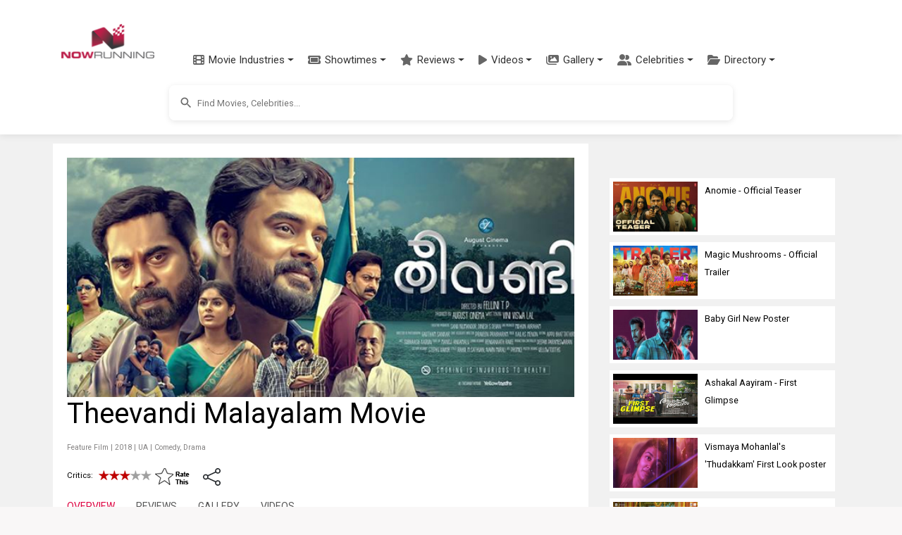

--- FILE ---
content_type: text/html; charset=utf-8
request_url: https://www.nowrunning.com/movie/21765/malayalam/theevandi/%7B%7BpageUrl%7D%7D
body_size: 35342
content:
<!doctype html>
<html lang="en">
<head>
    <meta charset="utf-8">
    <link href="https://cdn.jsdelivr.net/npm/bootstrap@5.3.3/dist/css/bootstrap.min.css" rel="stylesheet">
    <link href="https://cdn.jsdelivr.net/npm/bootstrap-icons@1.11.3/font/bootstrap-icons.min.css" rel="stylesheet">
    <link href="https://cdnjs.cloudflare.com/ajax/libs/font-awesome/6.5.1/css/all.min.css" rel="stylesheet">
    <link href="https://fonts.googleapis.com/css?family=Inconsolata|Montserrat|Roboto|Orbitron" rel="stylesheet">
    <title>Theevandi (2018) | Theevandi Malayalam Movie | Movie Reviews, Showtimes | nowrunning</title>
    <link rel="canonical" href="https://www.nowrunning.com/movie/21765/malayalam/theevandi/">
    <meta name="viewport" content="width=device-width,minimum-scale=1,initial-scale=1,maximum-scale=1,user-scalable=no">
    <meta name="title" content="Theevandi (2018) | Theevandi Malayalam Movie | Movie Reviews, Showtimes">
    <meta name="description" content="Theevandi is a 2018 Indian movie  directed by Fellini T P  starring Tovino Thomas, Samyuktha Menon, Saiju Kurup and Suraj Venjaramoodu.  Music for the Movie is composed by Kailas Menon.">
    <meta name="keywords" content="Theevandi,Theevandi malayalam,Theevandi malayalam movie,Theevandi indian movie,Theevandi OTT release date,Theevandi streaming release date,Theevandi where to watch,Theevandi OTT,Theevandi 2018,Theevandi wiki,Theevandi actress,Theevandi actor,Theevandi cast,Theevandi cast & crew,Theevandi cast and crew,Theevandi heroine,Theevandi director,Theevandi release date,Theevandi poster,Theevandi review,Theevandi preview,Theevandi photo,Theevandi still,Theevandi movie,Theevandi trailer,Theevandi collection,Theevandi near me,Theevandi songs,Theevandi movie online,Theevandi usa,Theevandi dubai,Theevandi canada,Theevandi bangalore,Theevandi chennai,Theevandi showtimes,Theevandi online,Theevandi imdb,Theevandi tickets,Theevandi box office,Theevandi memes,Theevandi movie near me,Theevandi amazone prime,Theevandi netflix,Theevandi full movie,Theevandi movie watch online,Theevandi story,Theevandi music director,Theevandi music,malayalam Theevandi movie,malayalam movie Theevandi, Tovino Thomas,Samyuktha Menon,Saiju Kurup,Suraj Venjaramoodu,Surabhi Lakshmi,Shammi Thilakan,Vijilesh,Musthafa">
        <meta name="news_keywords" content="Theevandi,Theevandi malayalam,Theevandi malayalam movie,Theevandi indian movie,Theevandi OTT release date,Theevandi streaming release date,Theevandi where to watch,Theevandi OTT,Theevandi 2018,Theevandi wiki,Theevandi actress,Theevandi actor,Theevandi cast,Theevandi cast & crew,Theevandi cast and crew,Theevandi heroine,Theevandi director,Theevandi release date,Theevandi poster,Theevandi review,Theevandi preview,Theevandi photo,Theevandi still,Theevandi movie,Theevandi trailer,Theevandi collection,Theevandi near me,Theevandi songs,Theevandi movie online,Theevandi usa,Theevandi dubai,Theevandi canada,Theevandi bangalore,Theevandi chennai,Theevandi showtimes,Theevandi online,Theevandi imdb,Theevandi tickets,Theevandi box office,Theevandi memes,Theevandi movie near me,Theevandi amazone prime,Theevandi netflix,Theevandi full movie,Theevandi movie watch online,Theevandi story,Theevandi music director,Theevandi music,malayalam Theevandi movie,malayalam movie Theevandi, Tovino Thomas,Samyuktha Menon,Saiju Kurup,Suraj Venjaramoodu,Surabhi Lakshmi,Shammi Thilakan,Vijilesh,Musthafa">
        <meta name="pubdate" itemprop="datePublished" content="2017-11-01T05:57:18.647Z" />
        <meta property="article:published_time" content="2017-11-01T05:57:18.647Z" />
        <meta name="lastmod" content="2018-11-21T06:00:00.000Z">
        <meta property="article:modified_time" content="2018-11-21T06:00:00.000Z" />
    <meta property="pageId" content="nrtt21765" />
    <meta property="pageType" content="title" />
    <meta property="subpageType" content="main" />
    <meta property="og:title" content="Theevandi (2018) | Theevandi Malayalam Movie | Movie Reviews, Showtimes | nowrunning">
    <meta property="og:description" content="Theevandi is a 2018 Indian movie  directed by Fellini T P  starring Tovino Thomas, Samyuktha Menon, Saiju Kurup and Suraj Venjaramoodu.  Music for the Movie is composed by Kailas Menon." />
    <meta property="og:image" content="https://img.nowrunning.com/content/movie/2018/theev-21765/bg10.jpg" />
    <meta property="twitter:image" content="https://img.nowrunning.com/content/movie/2018/theev-21765/bg10.jpg" />
        <meta property="og:url" content="https://www.nowrunning.com/movie/21765/malayalam/theevandi/" />
    <meta property="og:site_name" content="NOWRUNNING" />
    <meta property="fb:app_id" content="174732095896210" />
    <meta property="fb:admins" content="658106269" />
    <meta property="og:type" content="website" />
        <script type="application/ld+json">
            {"@context":"http://schema.org","@type":"Movie","url":"https://www.nowrunning.com/movie/21765/malayalam/theevandi/","name":"Theevandi","image":"https://img.nowrunning.com/content/movie/2018/theev-21765/bg10.jpg","genre":["Comedy","Drama"],"contentRating":"UA","datePublished":"2017-11-01T05:57:18.647Z","description":"Theevandi is a 2018 Indian movie  directed by Fellini T P  starring Tovino Thomas, Samyuktha Menon, Saiju Kurup and Suraj Venjaramoodu.  Music for the Movie is composed by Kailas Menon.","inLanguage":"en","actor":[{"@type":"Person","name":"Tovino Thomas","image":"https://img.nowrunning.com/content/Artist/TovinoThomas/banner.jpg","sameAs":"https://www.nowrunning.com/celebrity/39768/tovino-thomas/index.htm"},{"@type":"Person","name":"Samyuktha Menon","image":"https://img.nowrunning.com/content/Artist/2018/samyu-80176/samyukta_menon.jpg","sameAs":"https://www.nowrunning.com/celebrity/80176/samyuktha-menon/index.htm"},{"@type":"Person","name":"Saiju Kurup","image":"https://img.nowrunning.com/content/Artist/SaijuKurup/banner.jpg","sameAs":"https://www.nowrunning.com/celebrity/12804/saiju-kurup/index.htm"},{"@type":"Person","name":"Suraj Venjaramoodu","image":"https://img.nowrunning.com/content/Artist/SurajVenjaramoodu/banner.jpg","sameAs":"https://www.nowrunning.com/celebrity/659/suraj-venjaramoodu/index.htm"}],"director":[{"@type":"Person","name":"Fellini T P"}],"publisher":{"@type":"Organization","name":"nowrunning","sameAs":"https://www.nowrunning.com/","logo":{"@type":"ImageObject","url":"https://www.nowrunning.com/images/logo.png","width":140,"height":53}},"aggregateRating":{"@type":"AggregateRating","worstRating":"0.5","bestRating":"5","ratingValue":"3.0","reviewCount":"1"},"review":[{"@type":"Review","reviewBody":"Tovino Thomas's character in 'Theevandi' is almost an outcast in a society, which condescend his actions. But the movie never does it to us. For those walking in purely for entertainment, there are big laughs to be had in 'Theevandi'. There is also an ensemble cast, who excel in humour.","url":"https://www.nowrunning.com/movie/21765/malayalam/theevandi/11364/review/","dateCreated":"2018-09-08T22:56:56.443Z","author":{"@type":"Person","name":"Sreejith Mullappilly"},"reviewRating":{"@type":"Rating","worstRating":"0.5","bestRating":"5","ratingValue":"3.0"},"publisher":{"@type":"Organization","name":"NOWRUNNING"}}]}
        </script>

    <style>ins.adsbygoogle[data-ad-status="unfilled"]{display:none !important}﻿.navbar{padding:0.5rem 1rem;transition:all 0.3s ease}.navbar.fixed-top{padding-top:0.5rem;padding-bottom:0.5rem}.modern-navbar{box-shadow:0 2px 10px rgba(0,0,0,0.08)}.modern-nav .nav-item{position:relative;margin:0 2px}.modern-nav .nav-link{padding:0.75rem 1rem;font-weight:500;color:#333;border-radius:4px;transition:all 0.3s ease;display:flex;align-items:center}.modern-nav .nav-link:hover{color:#ba1d48;background-color:rgba(186,29,72,0.05)}.modern-nav .nav-link span{margin-left:6px}.menu-icon{font-size:16px;color:#666;transition:all 0.3s ease}.modern-nav .nav-link:hover .menu-icon{color:#ba1d48}.modern-dropdown{border:none;border-radius:8px;box-shadow:0 4px 12px rgba(0,0,0,0.1);padding:8px 0;min-width:200px;margin-top:10px}.modern-dropdown .dropdown-item{padding:8px 16px;color:#333;font-size:14px;transition:all 0.2s ease;display:flex;align-items:center}.modern-dropdown .dropdown-item:hover{background-color:rgba(186,29,72,0.05);color:#ba1d48;transform:translateX(5px)}.modern-dropdown .dropdown-header{color:#ba1d48;font-weight:600;padding:8px 16px;font-size:14px}.modern-dropdown .dropdown-divider{margin:6px 0;border-top:1px solid rgba(0,0,0,0.05)}.mega-dropdown{position:static !important}.mega-dropdown-menu{width:100%;border-radius:0 0 8px 8px;padding:20px 0;box-shadow:0 8px 16px rgba(0,0,0,0.1);border:none;margin-top:0}.mega-dropdown-item{display:flex;align-items:center;padding:10px 15px;color:#333;text-decoration:none;border-radius:6px;transition:all 0.2s ease;margin-bottom:5px}.mega-dropdown-item:hover{background-color:rgba(186,29,72,0.05);color:#ba1d48;transform:translateX(5px)}.industry-icon{font-size:18px;margin-right:10px;display:inline-block;width:24px;text-align:center}.scrollable-menu{max-height:400px;overflow-y:auto}.hamburger-menu{display:flex;flex-direction:column;justify-content:space-between;width:30px;height:20px;background:transparent;border:none;cursor:pointer;padding:0;box-sizing:border-box}.hamburger-line{width:100%;height:2px;background-color:#333;transition:all 0.3s ease}.navbar-toggler[aria-expanded="true"] .hamburger-line:nth-child(1){transform:translateY(9px) rotate(45deg)}.navbar-toggler[aria-expanded="true"] .hamburger-line:nth-child(2){opacity:0}.navbar-toggler[aria-expanded="true"] .hamburger-line:nth-child(3){transform:translateY(-9px) rotate(-45deg)}@media (max-width:991.98px){.navbar.scrolled{padding-top:0.25rem;padding-bottom:0.25rem;box-shadow:0 2px 10px rgba(0,0,0,0.1)}.navbar-brand.scrolled img{display:none}.navbar-brand.scrolled::after{content:"NR";display:flex;align-items:center;justify-content:center;width:40px;height:40px;background-color:#ba1d48;color:white;border-radius:50%;font-weight:bold;font-size:1.2rem}}.navbar-brand{padding:5px;display:block;min-width:106px;transition:all 0.3s ease}.navbar-brand img{transition:all 0.3s ease;max-height:50px;width:auto;display:block}.navbar-nav{padding-top:53px;margin-left:1rem}.nav-link{color:#333;font-weight:500;padding:0.5rem 1rem;transition:color 0.3s ease}.nav-link:hover{color:#ba1d48}.dropdown-menu{border:none;box-shadow:0 0.5rem 1rem rgba(0,0,0,0.15);border-radius:0.5rem}.dropdown-item{padding:0.5rem 1.5rem;color:#333;transition:all 0.3s ease}.dropdown-item:hover{background-color:#f8f9fa;color:#ba1d48}.btn-outline-primary{color:#ba1d48;border-color:#ba1d48;transition:all 0.3s ease;white-space:nowrap;padding:0.375rem 0.75rem;min-width:44px}.btn-outline-primary:hover{background-color:#ba1d48;border-color:#ba1d48;color:white}.search-container{padding:0.75rem 0;background-color:#ffffff;display:flex;justify-content:center;align-items:center;transition:all 0.3s ease}.mobile-nav-search{width:100%;padding:0.5rem 0}.mobile-nav-search .searchContainer{box-shadow:none;border:1px solid #e0e0e0}.mobile-nav-search .search_auto_c_r{position:relative;z-index:1080;max-height:300px}.mobile-nav-search-conditional{display:none}.mobile-nav-search-conditional:not(.hidden){display:block}.hidden{display:none !important}@media (max-width:991.98px){.mobile-search-expanded{position:absolute;top:100%;left:0;right:0;padding:0.5rem 1rem;background:white;box-shadow:0 4px 6px rgba(0,0,0,0.1);z-index:1050;}.mobile-search-expanded .searchInputArea{position:relative;z-index:1060;}.mobile-search-expanded input{-webkit-appearance:none;appearance:none}}@media (min-width:992px){.search-container{display:flex !important;}}.searchContainer{width:100%;max-width:800px;margin-left:auto;margin-right:auto;display:flex;align-items:center;padding:0;border-radius:8px;box-shadow:0 2px 8px rgba(0,0,0,0.1);overflow:hidden}.searchInputArea{width:100%;margin-right:auto;margin-left:auto;position:relative}.searchInputArea input{height:50px;font-size:0.8rem;padding:0.5rem 1rem 0.5rem 2.5rem;background-color:#ffffff;border-radius:8px;width:100%;border:none;outline:none}.btn-primary{background-color:#ba1d48;border-color:#ba1d48}.btn-primary:hover{background-color:#9a1a3d;border-color:#9a1a3d}.rounded-pill{border-radius:50rem !important}.form-control:focus{border-color:#ba1d48;box-shadow:0 0 0 0.25rem rgba(186,29,72,0.25)}@media (max-width:991.98px){.navbar{padding:0.3rem 1rem}.navbar.scrolled{padding:0.2rem 1rem}.navbar-brand img{max-height:40px}.navbar-nav{padding-top:40px}.navbar-collapse{background:white;padding:1rem;position:absolute;top:100%;left:0;right:0;z-index:1000}.navbar-nav{margin-left:0}.dropdown-menu{box-shadow:none;border:1px solid #eee;margin-left:1rem}.search-container{padding:0.5rem 0}.searchContainer{max-width:none}.search_auto_c_r{max-height:70vh;position:absolute;width:100%;left:0;right:0;z-index:1070;}@supports (-webkit-touch-callout:none){.mobile-search-expanded{position:fixed;top:60px;}.search_auto_c_r{position:fixed;top:auto}.navbar-toggler{pointer-events:auto}.mobile-search-expanded .searchInputArea{pointer-events:auto}}}.body-content{margin-top:100px;background:#ffffff;margin-left:auto;margin-right:auto;padding:30px 0 50px 0}.sec-div{border-radius:10px;background:#f8f8f8;padding:10px;width:100%;margin-bottom:10px;float:left}.brief{border-radius:10px;padding:5px;margin-bottom:10px;clear:both;background:#ffffff}.video-container{position:relative;padding-bottom:56.25%;height:0;overflow:hidden}.video-container iframe{position:absolute;top:0;left:0;width:100%;height:100%;border:0}.videoIframe_full{width:100%;height:100%;margin-right:0;float:left;aspect-ratio:16 / 9;max-width:100%;}.responsive{width:100%;height:auto}.search_auto_c_r{background:#ffffff;height:auto;position:relative;z-index:99999;overflow-y:scroll;border:none;box-shadow:0 4px 8px rgba(0,0,0,0.1);border-radius:0 0 8px 8px;transition:all 0.3s ease}.insert-ad{width:100%;height:250px;float:left;text-align:center;margin:15px 0 10px 0}.m_sub_h{color:#838181}.m_only_top_border{border-top:solid #ccc 1px}.odd{background-color:#eeeeee;border:#eeeeee 1px solid}.even{background-color:#ffffff;border:#eeeeee 1px solid}img.contain img{object-fit:contain}.contain{object-fit:contain}.fill{object-fit:fill}.resp_img{width:100%;height:-webkit-fill-available}.movie_l_button{background-color:#b94e6b;border:none;color:white;padding:15px 32px;text-align:center;text-decoration:none;display:inline-block;font-size:16px;border-radius:8px;box-shadow:0 8px 16px 0 rgba(0,0,0,0.2),0 6px 20px 0 rgba(0,0,0,0.19);width:100%}.now_in_t_more{width:98px;float:left;text-align:center}a.movie_l_button:hover{color:white}a.movie_l_button:visited{color:white}a{text-decoration:none}a:hover{text-decoration:none;color:#ba1d48}a:visited{text-decoration:none;color:#ba1d48}amp-img.contain img{object-fit:contain}.main{background:#f1f1f1;width:100%;padding-top:0}.TopHeader{padding:20px}.x-small{font-size:77%}.xx-small{font-size:70%}.i{font-style:italic}.xxx-small{font-size:55%;line-height:95%}.small{font-size:85%}.med-small{font-size:93%}.medium .med{font-size:104%}.med-large{font-size:112%}.large{font-size:116%}.x-large{font-size:123.1%}.x2-large{font-size:131%}.x3-large{font-size:138.5%}.x5-large{font-size:153.9%}.x7-large{font-size:167%}.x9-large{font-size:182%}.lightText{color:#ffffff}.strong{font-weight:bold}.underline{text-decoration:underline}.page{width:100%;margin-left:auto;margin-right:auto}.li{list-style:none}.inheaters_l_i{color:#000000}a.inheaters_l_i:visited{color:#333333}.text1{color:#ffffff}a.text1:visited{color:#cccccc}.clear{clear:both}.bottomBorder{border-bottom:1px solid #eeeeee;clear:both}.more{width:32px;height:20px;padding:5px;background-color:#000000;color:#ffffff;line-height:1.4em;font-weight:normal;vertical-align:bottom;text-decoration:none;text-transform:uppercase;letter-spacing:.2em;margin-bottom:5px}.more::after{content:"→";color:#ffffff;background-color:#000000}a.more,a.more:visited{width:32px;height:20px;padding:5px;background-color:#000000;color:#ffffff;line-height:1.4em;font-weight:normal;vertical-align:bottom;text-decoration:none;text-transform:uppercase;letter-spacing:.2em;margin-bottom:5px}a.more:hover{width:32px;height:20px;padding:5px;background-color:#000000;color:#CCCCCC;line-height:1.4em;font-weight:normal;vertical-align:bottom;text-decoration:none;text-transform:uppercase;letter-spacing:.2em;margin-bottom:5px}.prev{width:32px;height:20px;padding:5px;background-color:#000000;color:#ffffff;line-height:1.4em;font-weight:normal;vertical-align:bottom;text-decoration:none;text-transform:uppercase;letter-spacing:.2em;margin-bottom:5px}.prev::before{content:"←";color:#ffffff;background-color:#000000}a.prev,a.prev:visited{width:32px;height:20px;padding:5px;background-color:#000000;color:#ffffff;line-height:1.4em;font-weight:normal;vertical-align:bottom;text-decoration:none;text-transform:uppercase;letter-spacing:.2em;margin-bottom:5px}a.prev:hover{width:32px;height:20px;padding:5px;background-color:#000000;color:#CCCCCC;line-height:1.4em;font-weight:normal;vertical-align:bottom;text-decoration:none;text-transform:uppercase;letter-spacing:.2em;margin-bottom:5px}.morelink,a.morelink{height:15px;display:block;color:#ba1d48;margin-bottom:10px}a.morelink:visited,a.morelink:hover{height:15px;display:block;color:#d85579;margin-bottom:10px}.morelink:before{content:"";display:block;width:15px;height:15px;float:left;margin:4px 6px 0 0;background:url(/images/more_icon.png) no-repeat 0 0}.pageSide{width:100%;float:left;text-align:center}.pageSide_e{width:100%;padding-left:15px}.pageSideNoScroll{width:100%;float:left;text-align:center;position:relative}.page_bottom_c{width:100%;margin-left:auto;margin-right:auto;padding-left:20px}.detailSection{background:#ffffff;padding:0 0 20px 0;float:left;width:100%;margin:0 0 20px 0}.detailSection_f{background:#ffffff;padding:0 0 20px 0;float:left;width:100%;margin:0 0 20px 0}.detailSectionInner{background:#ffffff;padding:0 20px 0 20px;float:left;width:100%}.detailSection1{background:#ffffff;padding:20px;float:left;width:100%;margin:0 0 20px 0}.detailSection2{background:#ffffff;width:100%;float:left;margin:0 0 20px 0}.altTitle{color:#ba1d48}.altTitle:visited{color:#b94e6b}.img-sprite{display:inline-block;text-indent:-99999px;overflow:hidden;background-repeat:no-repeat;background-image:url(/images/image_sprite1.png)}.st_0{background-position:0 0;width:75px;height:14px}.st_0_25{background-position:0 -17px;width:75px;height:14px}.st_0_5{background-position:-82px -17px;width:75px;height:14px}.st_0_75{background-position:-165px -17px;width:76px;height:14px}.st_1{background-position:-249px -17px;width:75px;height:14px}.st_1_25{background-position:0 -39px;width:75px;height:14px}.st_1_5{background-position:-82px -39px;width:75px;height:14px}.st_1_75{background-position:-166px -39px;width:75px;height:14px}.st_2{background-position:-249px -39px;width:75px;height:14px}.st_2_25{background-position:0 -57px;width:75px;height:14px}.st_2_5{background-position:-83px -57px;width:75px;height:14px}.st_2_75{background-position:-167px -57px;width:75px;height:14px}.st_3{background-position:-250px -57px;width:75px;height:14px}.st_3_25{background-position:-1px -75px;width:75px;height:14px}.st_3_5{background-position:-83px -75px;width:75px;height:14px}.st_3_75{background-position:-167px -75px;width:75px;height:14px}.st_4{background-position:-250px -75px;width:75px;height:14px}.st_4_25{background-position:-1px -93px;width:75px;height:14px}.st_4_5{background-position:-83px -93px;width:76px;height:14px}.st_4_75{background-position:-167px -93px;width:75px;height:14px}.st_5{background-position:-251px -93px;width:75px;height:14px}.mobile_only{display:block}.desktop_only{display:none}.movie_carousel_item{background-color:#E0E0E0;width:30%;min-width:92px;height:275px;margin-right:10px;margin-bottom:10px;float:left;text-align:center;padding:0}.movie_carousel_item_i{width:92px;height:280px;margin-right:10px;margin-bottom:10px;float:left;padding:0}.h_box{width:100%;float:left;margin:0}.h_box_l{width:120px;float:left;margin:0 10px 10px 0}.hbox_r{float:left}.celeb_c_i{width:100%}.movie_v_p{margin-right:10px;margin-bottom:10px;padding:0;min-height:220px;background-color:#eee;width:46%;text-align:center;vertical-align:middle;float:left}.movie_v_r{margin-right:10px;margin-bottom:10px;padding:15px 0 0 0;min-height:240px;background-color:#eee;width:46%;text-align:center;vertical-align:middle;float:left}.movie_v_r_img{width:100%;height:100%}.movie_v_r_1{margin-right:20px;margin-bottom:10px;width:100px;vertical-align:middle;text-align:left;float:left;height:auto}.home_detail_m{padding:20px 0;background-color:#ffffff;margin-bottom:30px}.sec_container{max-width:1200px;margin:0 auto;padding:0 15px}.in_t_car{margin-top:20px;position:relative}.in_t_car .carousel-inner{padding:10px 0}.sec_container .full{border-bottom:4px solid #ba1d48;padding-bottom:10px;margin-bottom:20px;display:flex;align-items:center;justify-content:space-between}.sec_container .full a.strong.caps{font-size:24px;font-weight:700;color:#000;text-decoration:none;letter-spacing:1px}.sec_container .full .section-links{display:flex;align-items:center}.sec_container .full a.altTitle{font-size:14px;font-weight:500;text-transform:uppercase;margin-left:10px}.movie-card{margin-right:20px;margin-bottom:20px;width:175px;height:auto;transition:all 0.3s ease;border-radius:8px;box-shadow:0 4px 8px rgba(0,0,0,0.1);background-color:#ffffff;overflow:hidden}.movie-card:hover{transform:translateY(-5px);box-shadow:0 5px 15px rgba(0,0,0,0.1)}.movie-poster{position:relative;width:100%;height:230px;background-size:cover;background-position:center;border-radius:4px;overflow:hidden}.movie-overlay{position:absolute;bottom:0;left:0;right:0;background:linear-gradient(to top,rgba(0,0,0,0.8) 0,rgba(0,0,0,0.5) 50%,rgba(0,0,0,0) 100%);padding:15px 10px 10px;display:flex;justify-content:space-between;align-items:center}.movie-language{color:white;font-size:14px;font-weight:500}.movie-rating{color:white;font-size:14px;display:flex;align-items:center}.rating-star{color:#ffb400;margin-right:4px}.rating-value{font-weight:500}.movie-info{padding:10px 0 10px 10px}.movie-title{display:block;font-weight:bold;color:#333;font-size:16px;margin-bottom:4px;text-decoration:none}.movie-title:hover{color:#ba1d48}.movie-genre{color:#666;font-size:14px;margin-bottom:4px}.movie-release{color:#666;font-size:14px}.streaming-info{margin-top:5px;text-align:center}.streaming-info .xxx-small{display:block;margin-bottom:3px}.streaming-info .altTitle{display:block;margin-bottom:3px}.movie-carousel-container{display:flex;justify-content:space-between;padding:0}.in_t_car .carousel-control-prev,.in_t_car .carousel-control-next{width:30px;height:30px;background-color:rgba(255,255,255,0.8);border-radius:50%;top:50%;transform:translateY(-50%);opacity:0.8;box-shadow:0 2px 5px rgba(0,0,0,0.2)}.in_t_car .carousel-control-prev{left:5px}.in_t_car .carousel-control-next{right:5px}.in_t_car .carousel-control-prev:hover,.in_t_car .carousel-control-next:hover{opacity:1;background-color:rgba(255,255,255,1)}.in_t_car .carousel-control-prev-icon,.in_t_car .carousel-control-next-icon{width:15px;height:15px;filter:invert(1) grayscale(100%) brightness(0.5)}.video-grid{display:grid;grid-template-columns:repeat(auto-fill,minmax(150px,1fr));gap:15px;margin:20px 0}.video-card{border-radius:8px;overflow:hidden;box-shadow:0 2px 8px rgba(0,0,0,0.1);transition:all 0.3s ease;background-color:#ffffff;height:100%}.video-card:hover{transform:translateY(-5px);box-shadow:0 5px 15px rgba(0,0,0,0.15)}.video-link{display:block;text-decoration:none;color:inherit}.video-thumbnail{position:relative;width:100%;padding-top:56.25%;background-size:cover;background-position:center}.play-button{position:absolute;top:50%;left:50%;transform:translate(-50%,-50%);background-color:rgba(180,180,180,0.8);border-radius:50%;width:48px;height:48px;display:flex;align-items:center;justify-content:center;opacity:0.9;transition:all 0.3s ease}.video-card:hover .play-button{background-color:rgba(200,200,200,0.9);opacity:1;transform:translate(-50%,-50%) scale(1.1)}.video-overlay{position:absolute;bottom:0;left:0;right:0;background:linear-gradient(to top,rgba(0,0,0,0.8) 0,rgba(0,0,0,0.5) 50%,rgba(0,0,0,0) 100%);padding:15px 10px 10px}.video-title{color:white;font-size:14px;font-weight:500;text-align:left;line-height:1.3;overflow:hidden;display:-webkit-box;-webkit-line-clamp:2;-webkit-box-orient:vertical}@media (max-width:767px){.movie_v_r_1{width:45%;margin-right:2.5%;margin-left:2.5%;height:310px}.releasingsoon{height:310px !important}.movie_v_r_img{height:220px}.in_t_car .carousel-control-prev,.in_t_car .carousel-control-next{width:30px;height:30px}.sec_container .full a.strong.caps{font-size:20px}.sec_container .full a.altTitle{font-size:12px}.video-grid{grid-template-columns:repeat(2,1fr);gap:10px}.play-button{width:36px;height:36px}.play-button svg{width:24px;height:24px}.video-title{font-size:12px}}.tabs{margin-bottom:40px}.tabs .tab.active{display:block}.tabs ul.tabs-mv{padding:10px 0;margin-bottom:30px}.tabs ul.tabs-mv li.active a,.tabs ul.tabs-mv li:hover a{padding-bottom:10px;border-bottom:3px solid #dd003f}.tabs ul{padding:0;margin:0}.tabs ul.tab-links li a{color:#555;text-decoration:none}.tabs ul.tab-links li a:hover{color:#dd003f}.tabs ul.tab-links li.active a{color:#dd003f}.tabs li{float:left;margin-right:30px;margin-left:0;font-size:14px}.SearchItem{width:307px;padding:5px;overflow:hidden}.SearchItemDescContainer{width:230px;height:72px;float:left;padding:0 5px 5px 5px}.SearchItemDesc{width:255px;display:block}.SearchItemDescLabel{font-style:italic}.SearchItemDescRow{width:255px;display:block}.SearchItemDesc1{width:255px}.SearchItemTitle{font-weight:bold;font-size:12px}.SearchItemImage{width:55px;height:72px;display:block;border-style:none}.SearchItemImageBg{float:left;width:55px;height:72px;background-size:contain;overflow:hidden;background-repeat:no-repeat;margin-right:5px}.autosuggest-container{position:relative}.autosuggest-box{position:absolute;width:100%;background-color:#fafafa;box-shadow:0 2px 6px rgba(0,0,0,.3)}.select-option.no-outline[selected]{outline:initial}.hidden{display:none}.wrapper{padding:0}.searchInput-state{flex:1;display:flex;font-size:small;width:100%;position:relative}.search-icon{position:absolute;left:12px;top:50%;transform:translateY(-50%);z-index:2;color:#666;height:24px;width:24px;display:flex;align-items:center;justify-content:center}.search-icon svg{width:20px;height:20px;fill:#666}.suggest{width:400px}.form-item{display:flex;flex-flow:column nowrap;}.form-item label,.form-item label input{flex:1 0 0}.search-submit,.select-option{font-size:1.1em}.search-submit{margin:10px 0;padding:.5em 1em;color:#444;border:1px solid #999;background-color:#fafafa;text-decoration:none;border-radius:2px}input{padding:5px;border:2px solid lightgray;line-height:1.5em;width:100%;box-sizing:border-box;background-color:#ffffff}.select-option{box-sizing:border-box;height:30px;line-height:30px;padding-left:10px}.select-option:hover{text-decoration:underline}.last-name input{border-left:0}.select-option.empty{text-align:center}.sitelogo{margin:10px auto 0}.head_l{width:320px;float:left}.head_r{width:320px;float:left}.menu_icon{width:60px;float:left;padding-top:10px}.lightbox{background:rgba(0,0,0,.8);width:100%;height:100%;position:absolute;display:flex;align-items:center;justify-content:center}.tabletAd{display:none;text-align:center;padding-top:5px}.wideAd{display:none;text-align:center;padding-top:5px}.side_box_item{float:left;width:100%;margin-bottom:10px}.show-more_l{text-decoration:underline}section[expanded] .show-more{display:none}.footer-inner{width:100%;margin-left:auto;margin-right:auto}.related_s{padding:5px;background:#ececec;margin-bottom:10px;font-weight:bold}.ratingText{color:#000;font-family:arial,sans-serif;font-size:55px;line-height:0.9}.ContentLink_playIcon{position:absolute;width:3rem;height:3rem;margin-top:-1.5rem;margin-left:-1.5rem;top:50%;left:50%;color:#fff}.modern-footer{background:linear-gradient(to bottom,#2c2c2c,#222222);color:#f5f5f5;padding:50px 0 20px;margin-top:40px;border-top:4px solid #ba1d48}.footer-container{max-width:1200px;margin:0 auto;padding:0 20px}.footer-content{display:flex;flex-wrap:wrap;justify-content:space-between;margin-bottom:30px}.footer-column{flex:1;min-width:200px;margin-bottom:20px;padding:0 15px}.footer-heading{color:#ffffff;font-size:18px;font-weight:600;margin-bottom:15px;padding-bottom:8px;position:relative}.footer-heading::after{content:'';position:absolute;left:0;bottom:0;width:40px;height:2px;background-color:#ba1d48}.footer-links{list-style:none;padding:0;margin:0 0 25px 0}.footer-links li{margin-bottom:8px}.footer-links a{color:#cccccc;text-decoration:none;font-size:14px;transition:color 0.3s ease}.footer-links a:hover{color:#ffffff;text-decoration:none}.social-links{display:flex;gap:15px;margin-bottom:20px}.social-link{display:flex;align-items:center;justify-content:center;width:36px;height:36px;border-radius:50%;background-color:rgba(255,255,255,0.1);color:#ffffff;transition:all 0.3s ease}.social-link:hover{background-color:#ba1d48;transform:translateY(-3px)}.contact-info{margin-top:20px}.contact-info p{margin-bottom:8px;font-size:14px;color:#cccccc}.contact-info a{color:#cccccc;text-decoration:none;transition:color 0.3s ease}.contact-info a:hover{color:#ffffff}.footer-bottom{text-align:center;padding-top:20px;border-top:1px solid rgba(255,255,255,0.1)}.footer-bottom p{font-size:14px;color:#999999}.footer-bottom a{color:#cccccc;text-decoration:none;transition:color 0.3s ease}.footer-bottom a:hover{color:#ffffff}@media (max-width:768px){.footer-content{flex-direction:column}.footer-column{width:100%;margin-bottom:30px}.modern-footer{padding:30px 0 15px}}@media only screen and (max-width:768px) and (min-width:600px){.tabletAd{display:block}}@media only screen and (min-width:768px){.releasingsoon{height:350px !important}.detailSection1{width:770px}.detailSection2{width:730px}.main{padding-top:50px}.tabletAd{display:none}.wideAd{display:block}.page{width:1130px}.videoIframe_full{margin-right:10px;width:100%;max-width:100%;height:auto;aspect-ratio:16 / 9;}.insert-ad{width:320px;margin:0 20px 10px 0}.m_only_top_border{border:0}.detailSection{background:#ffffff;padding:20px;float:left;width:760px;margin:0 10px 20px 0}.detailSectionInner{padding:0;width:100%}.pageSide{width:300px;padding:20px;float:left}.pageSideNoScroll{position:fixed;width:300px;height:100%;top:85px;right:0;cursor:pointer}.pageSide_e{padding-left:0}.mid_plugin{width:300px}.body-content{background:#f1f1f1}.sitelogo{margin-bottom:10px}.head_l{width:60%}.head_r{width:40%;padding-top:35px}.h_box{margin:0 15px 0 0;width:320px}.movie_carousel_item{width:170px;height:345px;margin-right:12px}.movie_v_p{margin-right:40px;width:120px}.movie_v_r{margin-right:40px;width:120px;padding:0}.movie_v_r_1{margin-right:25px;width:200px;padding:0}.movie_v_r_1 .movie_v_r_img{height:280px}.movie_carousel{width:90%;padding-top:30px;padding-left:10px}.movie_carousel_div{background:#eee;margin-left:auto;margin-right:auto;padding-top:20px}.SearchItem{width:323px}.SearchItemDescContainer{width:250px}.SearchItemDesc,.SearchItemDescRow{width:250px}.SearchContainer{width:330px;float:left}.searchInputArea{width:100%;margin-left:auto;margin-right:auto}.mobile_only{display:none}.desktop_only{display:block}}amp-carousel .ampstart-image-with-caption,amp-carousel .ampstart-image-with-heading{margin-bottom:0}.ampstart-input [disabled]:focus,.ampstart-input > input:focus,.ampstart-input > select:focus,.ampstart-input > textarea:focus,.ampstart-navbar-trigger:focus{outline:0}button,hr,input{overflow:visible}.fit,.truncate,legend{max-width:100%}.clearfix:after,.www-component-anchor{clear:both}.list-reset,.list-style-none,li{list-style:none}.ampstart-byline{color:#4a4a4a}.ampstart-byline time{font-style:normal;white-space:nowrap}.ampstart-dropdown{min-width:200px}.ampstart-dropdown.absolute{z-index:100}.ampstart-dropdown.absolute > section,.ampstart-dropdown.absolute > section > header{height:100%}.ampstart-dropdown > section > header{background-color:#fff;border:0;color:#b60845}.ampstart-dropdown > section > header:after{display:inline-block;content:"+"}.ampstart-dropdown > [expanded] > header:after{content:"–"}.absolute .ampstart-dropdown-items{z-index:200}.ampstart-dropdown-item{background-color:#fff;color:#003f93;opacity:.9}.ampstart-dropdown-item:active,.ampstart-dropdown-item:hover{opacity:1}.ampstart-footer{background-color:#fff;color:#000;font-size:.75rem;padding-top:7rem;padding-bottom:7rem}.ampstart-footer .ampstart-icon{fill:#000}.ampstart-footer .ampstart-social-follow li:last-child{margin-right:0}.ampstart-image-fullpage-hero{color:#b60845}.ampstart-fullpage-hero-heading-text,.ampstart-image-fullpage-hero .ampstart-image-credit{-webkit-box-decoration-break:clone;box-decoration-break:clone;background:#fff;padding:0 1.5rem .2rem}.ampstart-image-fullpage-hero > amp-img{max-height:calc(100vh - 3.5rem)}.ampstart-image-fullpage-hero > amp-img img{-o-object-fit:cover;object-fit:cover}.ampstart-fullpage-hero-heading{line-height:5rem}.ampstart-fullpage-hero-cta{background:0 0}.ampstart-readmore{background:-webkit-linear-gradient(bottom,rgba(0,0,0,.65),transparent);background:linear-gradient(0deg,rgba(0,0,0,.65) 0,transparent);color:#b60845;margin-top:7rem;padding-bottom:5rem}.ampstart-readmore:after{display:block;content:"⌄";font-size:2rem}.ampstart-input input[type=checkbox] + label:after,.ampstart-input input[type=radio] + label:after,.ampstart-input > input[type=range] + label:after{display:none}@media (min-width:52.06rem){.ampstart-image-fullpage-hero > amp-img{height:60vh}}.ampstart-image-heading{color:#b60845;background:-webkit-linear-gradient(bottom,rgba(0,0,0,.65),transparent);background:linear-gradient(0deg,rgba(0,0,0,.65) 0,transparent)}.ampstart-image-heading > *{margin:0}.ampstart-image-with-caption figcaption{color:#4f4f4f;line-height:1.125rem}.ampstart-input{max-width:100%;width:300px;min-width:100px;font-size:1rem;line-height:1.5rem}.ampstart-input [disabled],.ampstart-input [disabled] + label{opacity:.5}.ampstart-input > input,.ampstart-input > select,.ampstart-input > textarea{width:100%;margin-top:1rem;line-height:1.5rem;border:0;border-radius:0;border-bottom:1px solid #4a4a4a;background:0 0;color:#4a4a4a;outline:0}.ampstart-input > label{pointer-events:none;font-size:.875rem;line-height:1rem;opacity:0;-webkit-animation:.2s;animation:.2s;-webkit-animation-timing-function:cubic-bezier(.4,0,.2,1);animation-timing-function:cubic-bezier(.4,0,.2,1);-webkit-animation-fill-mode:forwards;animation-fill-mode:forwards}.ampstart-input > input:focus::-webkit-input-placeholder,.ampstart-input > select:focus::-webkit-input-placeholder,.ampstart-input > textarea:focus::-webkit-input-placeholder{color:transparent}.ampstart-input > input:focus:-ms-input-placeholder,.ampstart-input > select:focus:-ms-input-placeholder,.ampstart-input > textarea:focus:-ms-input-placeholder{color:transparent}.ampstart-input > input:focus::placeholder,.ampstart-input > select:focus::placeholder,.ampstart-input > textarea:focus::placeholder{color:transparent}.ampstart-input > input:not(:placeholder-shown):not([disabled]) + label,.ampstart-input > select:not(:placeholder-shown):not([disabled]) + label,.ampstart-input > textarea:not(:placeholder-shown):not([disabled]) + label{opacity:1}.ampstart-input > input:focus + label,.ampstart-input > select:focus + label,.ampstart-input > textarea:focus + label{-webkit-animation-name:a;animation-name:a}@-webkit-keyframes a{to{opacity:1}}@keyframes a{to{opacity:1}}.ampstart-input > label:after{content:"";height:2px;position:absolute;bottom:0;left:45%;-webkit-transition:.2s;transition:.2s;-webkit-transition-timing-function:cubic-bezier(.4,0,.2,1);transition-timing-function:cubic-bezier(.4,0,.2,1);visibility:hidden;width:10px}.ampstart-input > input:focus + label:after,.ampstart-input > select:focus + label:after,.ampstart-input > textarea:focus + label:after{left:0;width:100%;visibility:visible}.ampstart-input > input[type=search]{-webkit-appearance:none;-moz-appearance:none;appearance:none}.ampstart-input > input[type=range]{border-bottom:0}.ampstart-input > select{-webkit-appearance:none;-moz-appearance:none;appearance:none}.ampstart-input > select + label:before{content:"⌄";line-height:1.5rem;position:absolute;right:5px;zoom:2;top:0;bottom:0;color:#003f93}.ampstart-input-chk,.ampstart-input-radio{width:auto;color:#4a4a4a}.ampstart-input input[type=checkbox],.ampstart-input input[type=radio]{margin-top:0;-webkit-appearance:none;-moz-appearance:none;appearance:none;width:20px;height:20px;vertical-align:middle;margin-right:1rem;text-align:center}.ampstart-input input[type=radio]{border-radius:20px}.ampstart-input input[type=checkbox]:not([disabled]) + label,.ampstart-input input[type=radio]:not([disabled]) + label{pointer-events:auto;-webkit-animation:none;animation:none;vertical-align:middle;opacity:1}.ampstart-input input[type=checkbox]:after,.ampstart-input input[type=radio]:after{position:absolute;top:0;left:0;bottom:0;right:0;content:" ";line-height:1.4rem;vertical-align:middle;text-align:center;background-color:#b60845}.relative,sub,sup{position:relative}.align-baseline,progress,sub,sup{vertical-align:baseline}.ampstart-input input[type=checkbox]:checked:after{background-color:#003f93;color:#b60845;content:"✓"}.ampstart-input input[type=radio]:checked{background-color:#b60845}.ampstart-input input[type=radio]:after{top:3px;bottom:3px;left:3px;right:3px;border-radius:12px}.ampstart-input input[type=radio]:checked:after{content:"";font-size:3rem;background-color:#003f93}.ampstart-input > label,_:-ms-lang(x){opacity:1}.ampstart-input > input:-ms-input-placeholder,_:-ms-lang(x){color:transparent}.ampstart-input > input::placeholder,_:-ms-lang(x){color:transparent}.ampstart-input > input::-ms-input-placeholder,_:-ms-lang(x){color:transparent}.ampstart-input > select::-ms-expand{display:none}.ampstart-headerbar{background-color:#fff;color:#000;z-index:999;box-shadow:0 0 5px 2px rgba(0,0,0,.1)}.ampstart-headerbar +:not(amp-sidebar),.ampstart-headerbar + amp-sidebar + *{margin-top:3.5rem}.ampstart-headerbar-nav .ampstart-nav-item{padding:0 1.5rem;background:0 0;opacity:.8}.ampstart-nav-dropdown amp-accordion header,.ampstart-nav-dropdown amp-accordion ul,.ampstart-sidebar,.ampstart-social-box > amp-social-share,.editor,.editor .gutter{background-color:#fff}.ampstart-headerbar-nav{line-height:3.5rem;-webkit-box-flex:1;-ms-flex:1;flex:1}.ampstart-nav-item:active,.ampstart-nav-item:focus,.ampstart-nav-item:hover{opacity:1}.ampstart-nav a,.ampstart-navbar-trigger,.ampstart-sidebar-faq a{cursor:pointer;text-decoration:none}.ampstart-navbar-trigger{line-height:3.5rem;font-size:2rem}.ampstart-nav-search{-webkit-box-flex:.5;-ms-flex-positive:.5;flex-grow:.5}.ampstart-headerbar .ampstart-nav-search:active,.ampstart-headerbar .ampstart-nav-search:focus,.ampstart-headerbar .ampstart-nav-search:hover{box-shadow:none}.ampstart-nav-search > input{border:none;border-radius:3px;line-height:normal}.ampstart-nav-dropdown{min-width:200px}.ampstart-nav-dropdown amp-accordion header{border:none}.ampstart-nav-dropdown .ampstart-dropdown-item,.ampstart-nav-dropdown .ampstart-dropdown > section > header{background-color:#fff;color:#000}.ampstart-sidebar{color:#000;min-width:300px;border-top:3px solid #bb1e49}.ampstart-sidebar-header{line-height:3.5rem;min-height:3.5rem}.ampstart-sidebar .ampstart-dropdown header,.ampstart-sidebar .ampstart-dropdown-item,.ampstart-sidebar .ampstart-faq-item,.ampstart-sidebar .ampstart-nav-item,.ampstart-sidebar .ampstart-social-follow{margin:0 0 2.5rem}.ampstart-sidebar .ampstart-nav-dropdown,body{margin:0}.ampstart-sidebar .ampstart-navbar-trigger{line-height:inherit}amp-user-notification{background:#fff;box-shadow:0 0 5px 2px rgba(0,0,0,.1)}.ampstart-related-article-section{border-color:#4a4a4a}.ampstart-related-article-section .ampstart-heading{color:#4a4a4a;font-weight:400}.ampstart-related-article-readmore{color:#fff;letter-spacing:0}.ampstart-related-section-items > li{border-bottom:1px solid #4a4a4a}.ampstart-related-section-items > li:last-child{border:none}.ampstart-related-section-items .ampstart-image-with-caption{display:-webkit-box;display:-ms-flexbox;display:flex;-ms-flex-wrap:wrap;flex-wrap:wrap;-webkit-box-align:center;-ms-flex-align:center;align-items:center;margin-bottom:0}.ampstart-related-section-items .ampstart-image-with-caption > amp-img,.ampstart-related-section-items .ampstart-image-with-caption > figcaption{-webkit-box-flex:1;-ms-flex:1;flex:1}.ampstart-related-section-items .ampstart-image-with-caption > figcaption{padding-left:1.5rem}@media (min-width:40.06rem){.ampstart-related-section-items > li{border:none}.ampstart-related-section-items .ampstart-image-with-caption > figcaption{padding:1.5rem 0}.ampstart-related-section-items .ampstart-image-with-caption > amp-img,.ampstart-related-section-items .ampstart-image-with-caption > figcaption{-ms-flex-preferred-size:100%;flex-basis:100%}}.bracket-matcher{background-color:#c9c9c9;opacity:.7;border-bottom:0 none}audio,canvas,progress,video{display:inline-block} html{font-family:"freight-book",serif;-webkit-font-smoothing:antialiased;font-size:16px;line-height:1.52;-ms-text-size-adjust:100%;-webkit-text-size-adjust:100%}article,aside,details,figcaption,figure,footer,header,main,menu,nav,section{display:block}figure{margin:1em 40px}hr{box-sizing:content-box;height:0}*,.border-box,.col,.col-right,[type=checkbox],[type=radio],legend{box-sizing:border-box}code,kbd,pre,samp{font-family:Orbitron,Inconsolata,Orbitron;font-size:1em}a{background-color:transparent;-webkit-text-decoration-skip:objects}a:active,a:hover{outline-width:0}abbr[title]{border-bottom:none;text-decoration:underline;text-decoration:underline dotted}b,strong{font-weight:inherit;font-weight:bolder}mark{background-color:#ff0;color:#000}small{font-size:80%}sub,sup{font-size:75%;line-height:0}sub{bottom:-.25em}sup{top:-.5em}audio:not([controls]){display:none;height:0}img{border-style:none}svg:not(:root){overflow:hidden}button,input,optgroup,select,textarea{font-family:Roboto;font-size:100%;line-height:1.15;margin:0}.ampstart-btn,.font-family-inherit{font-family:inherit}button,select{text-transform:none}[type=reset],[type=submit],button,html [type=button]{-webkit-appearance:button}[type=button]::-moz-focus-inner,[type=reset]::-moz-focus-inner,[type=submit]::-moz-focus-inner,button::-moz-focus-inner{border-style:none;padding:0}[type=button]:-moz-focusring,[type=reset]:-moz-focusring,[type=submit]:-moz-focusring,button:-moz-focusring{outline:ButtonText dotted 1px}fieldset{border:1px solid silver;margin:0 2px;padding:.35em .625em .75em}.mr0,.mx0{margin-right:0}.mt0,.my0{margin-top:0}.mb0,.my0{margin-bottom:0}.p0,legend{padding:0}.list-reset,.pl0,.px0{padding-left:0}.pr0,.px0{padding-right:0}.pt0,.py0{padding-top:0}.pb0,.py0{padding-bottom:0}legend{color:inherit;display:table;white-space:normal}.ampstart-btn,.nowrap,.truncate{white-space:nowrap}textarea{overflow:auto}.overflow-hidden,.truncate{overflow:hidden}[type=checkbox],[type=radio]{padding:0}[type=number]::-webkit-inner-spin-button,[type=number]::-webkit-outer-spin-button{height:auto}[type=search]{-webkit-appearance:textfield;outline-offset:-2px}[type=search]::-webkit-search-cancel-button,[type=search]::-webkit-search-decoration{-webkit-appearance:none}::-webkit-file-upload-button{-webkit-appearance:button;font:inherit}summary{display:list-item}[hidden],template{display:none}.h1{font-size:1.8rem}.h2{font-size:1.5rem}.h3{font-size:1.3rem}.h4{font-size:1.125rem}.h5{font-size:.875rem}.h6{font-size:.75rem}.font-size-inherit{font-size:inherit}.text-decoration-none{text-decoration:none}.bold{font-weight:700}.regular{font-weight:400}.italic{font-style:italic}.caps{text-transform:uppercase;letter-spacing:.2em}.left-align{text-align:left}.center{text-align:center}.right-align{text-align:right}.justify{text-align:justify}.break-word{word-wrap:break-word}.line-height-1{line-height:1rem}.line-height-2{line-height:1.125rem}.line-height-3{line-height:1.5rem}.line-height-4{line-height:2rem}.underline{text-decoration:underline}.truncate{text-overflow:ellipsis}.inline{display:inline}.block{display:block}.inline-block{display:inline-block}.table{display:table}.table-cell{display:table-cell}.overflow-scroll{overflow:scroll}.overflow-auto{overflow:auto}.clearfix:after,.clearfix:before{content:" ";display:table}.left{float:left}.right{float:right}.max-width-1{max-width:24rem}.max-width-2{max-width:32rem}.max-width-3{max-width:48rem}.max-width-4{max-width:64rem}.align-top{vertical-align:top}.align-middle{vertical-align:middle}.align-bottom{vertical-align:bottom}.m0{margin:0}.ml0,.mx0{margin-left:0}.mr1,.mx1{margin-right:1rem}.mt1,.my1{margin-top:1rem}.mb1,.my1{margin-bottom:1rem}.m1{margin:1rem}.ml1,.mx1{margin-left:1rem}.mr2,.mx2{margin-right:1.5rem}.mt2,.my2{margin-top:1.5rem}.mb2,.my2{margin-bottom:1.5rem}.m2{margin:1.5rem}.ml2,.mx2{margin-left:1.5rem}.mr3,.mx3{margin-right:2rem}.mt3,.my3{margin-top:2rem}.mb3,.my3{margin-bottom:2rem}.m3{margin:2rem}.ml3,.mx3{margin-left:2rem}.mr4,.mx4{margin-right:2.5rem}.mt4,.my4{margin-top:2.5rem}.mb4,.my4{margin-bottom:2.5rem}.m4{margin:2.5rem}.ml4,.mx4{margin-left:2.5rem}.mxn1{margin-left:-1rem;margin-right:-1rem}.mxn2{margin-left:-1.5rem;margin-right:-1.5rem}.mxn3{margin-left:-2rem;margin-right:-2rem}.mxn4{margin-left:-2.5rem;margin-right:-2.5rem}.ml-auto,.mx-auto{margin-left:auto}.mr-auto,.mx-auto{margin-right:auto}.pl1,.px1{padding-left:1rem}.pr1,.px1{padding-right:1rem}.pt1,.py1{padding-top:1rem}.pb1,.py1{padding-bottom:1rem}.p1{padding:1rem}.pt2,.py2{padding-top:1.5rem}.pb2,.py2{padding-bottom:1.5rem}.pl2,.px2{padding-left:1.5rem}.pr2,.px2{padding-right:1.5rem}.p2{padding:1.5rem}.pt3,.py3{padding-top:2rem}.pb3,.py3{padding-bottom:2rem}.pl3,.px3{padding-left:2rem}.pr3,.px3{padding-right:2rem}.p3{padding:2rem}.pt4,.py4{padding-top:2.5rem}.pb4,.py4{padding-bottom:2.5rem}.pl4,.px4{padding-left:2.5rem}.pr4,.px4{padding-right:2.5rem}.p4{padding:2.5rem}h1,h2,h3,h4,h5,h6,p{margin:0;padding:0}.col{float:left}.col-right{float:right}.col-1{width:8.33333%}.col-2{width:16.66667%}.col-3{width:25%}.col-4{width:33.33333%}.col-5{width:41.66667%}.col-6{width:50%}.col-7{width:58.33333%}.col-8{width:66.66667%}.col-9{width:75%}.col-10{width:83.33333%}.col-11{width:91.66667%}.col-12{width:100%}.flex{display:-webkit-box;display:-ms-flexbox;display:flex}@media (min-width:40.06rem){.sm-col,.sm-col-right{box-sizing:border-box}.sm-col{float:left}.sm-col-right{float:right}.sm-col-1{width:8.33333%}.sm-col-2{width:16.66667%}.sm-col-3{width:25%}.sm-col-4{width:33.33333%}.sm-col-5{width:41.66667%}.sm-col-6{width:50%}.sm-col-7{width:58.33333%}.sm-col-8{width:66.66667%}.sm-col-9{width:75%}.sm-col-10{width:83.33333%}.sm-col-11{width:91.66667%}.sm-col-12{width:100%}.sm-flex{display:-webkit-box;display:-ms-flexbox;display:flex}}@media (min-width:52.06rem){.md-col,.md-col-right{box-sizing:border-box}.md-col{float:left}.md-col-right{float:right}.md-col-1{width:8.33333%}.md-col-2{width:16.66667%}.md-col-3{width:25%}.md-col-4{width:33.33333%}.md-col-5{width:41.66667%}.md-col-6{width:50%}.md-col-7{width:58.33333%}.md-col-8{width:66.66667%}.md-col-9{width:75%}.md-col-10{width:83.33333%}.md-col-11{width:91.66667%}.md-col-12{width:100%}.md-flex{display:-webkit-box;display:-ms-flexbox;display:flex}}@media (min-width:64.06rem){.lg-col,.lg-col-right{box-sizing:border-box}.lg-col{float:left}.lg-col-right{float:right}.lg-col-1{width:8.33333%}.lg-col-2{width:16.66667%}.lg-col-3{width:25%}.lg-col-4{width:33.33333%}.lg-col-5{width:41.66667%}.lg-col-6{width:50%}.lg-col-7{width:58.33333%}.lg-col-8{width:66.66667%}.lg-col-9{width:75%}.lg-col-10{width:83.33333%}.lg-col-11{width:91.66667%}.lg-col-12{width:100%}.lg-flex{display:-webkit-box;display:-ms-flexbox;display:flex}.lg-hide{display:none}}.flex-column{-webkit-box-orient:vertical;-webkit-box-direction:normal;-ms-flex-direction:column;flex-direction:column}.flex-wrap{-ms-flex-wrap:wrap;flex-wrap:wrap}.items-start{-webkit-box-align:start;-ms-flex-align:start;align-items:flex-start}.items-end{-webkit-box-align:end;-ms-flex-align:end;align-items:flex-end}.items-center{-webkit-box-align:center;-ms-flex-align:center;align-items:center}.items-baseline{-webkit-box-align:baseline;-ms-flex-align:baseline;align-items:baseline}.items-stretch{-webkit-box-align:stretch;-ms-flex-align:stretch;align-items:stretch}.self-start{-ms-flex-item-align:start;align-self:flex-start}.self-end{-ms-flex-item-align:end;align-self:flex-end}.self-center{-ms-flex-item-align:center;-ms-grid-row-align:center;align-self:center}.self-baseline{-ms-flex-item-align:baseline;align-self:baseline}.self-stretch{-ms-flex-item-align:stretch;-ms-grid-row-align:stretch;align-self:stretch}.justify-start{-webkit-box-pack:start;-ms-flex-pack:start;justify-content:flex-start}.justify-end{-webkit-box-pack:end;-ms-flex-pack:end;justify-content:flex-end}.justify-center{-webkit-box-pack:center;-ms-flex-pack:center;justify-content:center}.justify-between{-webkit-box-pack:justify;-ms-flex-pack:justify;justify-content:space-between}.justify-around{-ms-flex-pack:distribute;justify-content:space-around}.content-start{-ms-flex-line-pack:start;align-content:flex-start}.content-end{-ms-flex-line-pack:end;align-content:flex-end}.content-center{-ms-flex-line-pack:center;align-content:center}.content-between{-ms-flex-line-pack:justify;align-content:space-between}.content-around{-ms-flex-line-pack:distribute;align-content:space-around}.content-stretch{-ms-flex-line-pack:stretch;align-content:stretch}.flex-auto{-webkit-box-flex:1;-ms-flex:1 1 auto;flex:1 1 auto;min-width:0;min-height:0}.flex-none{-webkit-box-flex:0;-ms-flex:none;flex:none}.order-0{-webkit-box-ordinal-group:1;-ms-flex-order:0;order:0}.order-1{-webkit-box-ordinal-group:2;-ms-flex-order:1;order:1}.order-2{-webkit-box-ordinal-group:3;-ms-flex-order:2;order:2}.order-3{-webkit-box-ordinal-group:4;-ms-flex-order:3;order:3}.order-last{-webkit-box-ordinal-group:100000;-ms-flex-order:99999;order:99999}.absolute{position:absolute}.fixed{position:fixed}.top-0{top:0}.right-0{right:0}.bottom-0{bottom:0}.left-0{left:0}.z1{z-index:1}.z2{z-index:2}.z3{z-index:3}.z4{z-index:4}.border{border-style:solid;border-width:1px}.border-top{border-top-style:solid;border-top-width:1px}.border-right{border-right-style:solid;border-right-width:1px}.border-bottom{border-bottom-style:solid;border-bottom-width:1px}.border-left{border-left-style:solid;border-left-width:1px}.border-none{border:0}.rounded{border-radius:3px}.circle{border-radius:50%}.rounded-top{border-radius:3px 3px 0 0}.rounded-right{border-radius:0 3px 3px 0}.rounded-bottom{border-radius:0 0 3px 3px}.rounded-left{border-radius:3px 0 0 3px}.not-rounded{border-radius:0}.hide{position:absolute;height:1px;width:1px;overflow:hidden;clip:rect(1px,1px,1px,1px)}@media (max-width:40rem){.xs-hide{display:none}}@media (min-width:40.06rem) and (max-width:52rem){.sm-hide{display:none}}@media (min-width:52.06rem) and (max-width:64rem){.md-hide{display:none}}.display-none{display:none}.www-component-anchor[selected]:after,.www-component-desc:target:before,.www-heading:after{display:block;content:""}*{-webkit-tap-highlight-color:rgba(255,255,255,0)}body{color:#000000;line-height:1.5rem;min-width:315px;overflow-x:hidden;font-smooth:always;-webkit-font-smoothing:antialiased;font-size:15px;font-family:Roboto,Montserrat,-apple-system,BlinkMacSystemFont,Segoe UI,Oxygen,Ubuntu,Cantarell,Fira Sans,Droid Sans,Helvetica Neue,Arial,Roboto;background:#f9f7f7;opacity:.8 padding-top:10px;padding-bottom:10px}main{max-width:100%;margin:0 auto}.ampstart-subtitle{color:#4f4f4f;font-size:.875rem}.ampstart-accent{color:#003f93}#content:target{margin-top:calc(0px - 3.5rem);padding-top:3.5rem}.ampstart-card{box-shadow:0 1px 1px 0 rgba(0,0,0,.14),0 1px 1px -1px rgba(0,0,0,.14),0 1px 5px 0 rgba(0,0,0,.12)}h1,h2,h3,h4,h5,h6{font-weight:400}.www-component-desc h3,.www-heading{letter-spacing:inherit}a,a:active,a:visited{color:inherit}.ampstart-btn{font-weight:inherit;font-size:1rem;line-height:1.125rem;padding:.7em .8em;text-decoration:none;word-wrap:normal;vertical-align:middle;cursor:pointer;background-color:#fff}.ampstart-btn:visited{color:#b60845}.ampstart-btn-secondary{background-color:#b60845}.ampstart-btn-secondary:visited{color:#fff}.ampstart-btn:active .ampstart-btn:focus{opacity:.8}.ampstart-btn[disabled],.ampstart-btn[disabled]:active,.ampstart-btn[disabled]:focus,.ampstart-btn[disabled]:hover{opacity:.5;outline:0;cursor:default}.ampstart-dropcap{padding-top:1.5rem;margin-top:2rem}.ampstart-dropcap:first-letter{color:#fff;font-size:3rem;font-weight:700;margin-left:-2px}.ampstart-pullquote{border:none;border-left:4px solid #fff;font-size:1.5rem;padding-left:2rem}.ampstart-headerbar-nav .ampstart-nav-item{padding-right:1rem}.ampstart-headerbar-nav .ampstart-nav-item.www-current-page:after,.www-component-anchor[selected]:after{content:"";display:block;height:4px;background:linear-gradient(90deg,#94103e 0,#db004d)}.www-header{background-image:linear-gradient(90deg,#94103e 0,#db004d);padding:7rem 0;color:#fff;-webkit-clip-path:polygon(100% 100%,100% 0,-400% 0);clip-path:polygon(100% 100%,100% 0,-400% 0)}.www-heading{color:#000}.www-heading:after{height:2px;width:2.5rem;background:#4a4a4a;position:absolute;bottom:0}.ampstart-footer{position:relative}.ampstart-footer:before{content:"";position:absolute;width:100%;height:35px;background-image:linear-gradient(90deg,#94103e 0,#db004d);top:0;left:0;right:0}.ampstart-device-preview-mask,.ampstart-device-preview-select{background:#f9f7f7}.ampstart-device-preview-select{box-shadow:0 0 5px 2px rgba(0,0,0,.1)}.www-components-sec-nav{box-shadow:5px 0 5px -5px rgba(0,0,0,.4)}.ampstart-nav-item .abe-list-shadow::before,.ampstart-nav-item.abe-nav-list::before{box-shadow:0 0 40px 0 rgba(0,0,0,.1);content:'';position:absolute}.www-component-anchors{position:-webkit-sticky;position:sticky;top:7rem}body .www-component-anchors .www-component-anchor[option][selected]{outline:0}.www-component-anchor[selected]:after{height:4px;background:linear-gradient(90deg,#94103e 0,#db004d)}.www-header > *{padding-left:7rem;padding-right:7rem}.www-component-desc > *{padding-left:5rem;padding-right:5rem}.www-component-desc{margin-bottom:5rem}.www-component-desc:target:before{height:3.5rem}.www-component-desc [placeholder]{background:#fff}.www-component-rendered{margin-top:3.5rem}.www-component-desc pre{font-family:Orbitron,Inconsolata;line-height:1rem;font-size:1.125rem;white-space:pre-line;background:#f9f7f7;overflow-y:auto;margin:0}.www-example-code,.www-example-code h3{background:#f9f7f7}.www-example-code amp-accordion h3:after{content:"";background:url(img/www/caret.svg) no-repeat;width:11px;height:7px;display:inline-block;margin-left:2rem}.www-example-code amp-accordion [expanded] h3:after{-webkit-transform:scaleY(-1);transform:scaleY(-1)}@media (max-width:40rem){.www-component-desc > *{padding-left:0;padding-right:0}.www-component-desc{margin-bottom:3.5rem}.www-components{margin-right:1.5rem}.www-header > *{padding-left:1.5rem;padding-right:1.5rem}}@media (min-width:40.06rem) and (max-width:52rem){.www-components{margin-right:1.5rem}.www-header{margin-left:calc(-1 * 1rem)}.www-header > *{padding-left:0;padding-right:0}}@media (max-width:363px){.www-component-iframe-container > amp-iframe{-webkit-transform:scale(.792);transform:scale(.792);-webkit-transform-origin:0 0;transform-origin:0 0;width:343px}}a.abe-primary{color:#b60845}.abe-info{background:#fffde7}.ampstart-nav-item{position:relative}.ampstart-nav-item.abe-nav-list::before{bottom:0;left:-10px;opacity:0;right:-10px;top:10px;transition:opacity .2s ease-out}.ampstart-nav-item.abe-nav-list:hover::before{opacity:1}.ampstart-nav-item .abe-list-container{left:-10px;top:100%;transition:.2s ease-out;z-index:-1}.ampstart-nav-item:hover .abe-list-container{opacity:1;pointer-events:all;z-index:0}.ampstart-nav-item .abe-list-shadow{bottom:-50px;left:-50px;overflow:hidden;position:absolute;right:-50px;top:0}.ampstart-nav-item .abe-list-shadow::before{bottom:50px;left:50px;right:50px;top:0}.ampstart-nav-item .abe-list-container > ul{background:#fff;min-width:250px;position:relative;margin:0;padding:0;list-style:none}.ampstart-nav-item .abe-list-container > ul li{box-sizing:border-box;position:relative}.ampstart-nav-item .abe-list-container > ul li a{display:block;padding:7.5px 30px;color:#333;font-size:16px;line-height:26px}.ampstart-nav-item .abe-list-container > ul li:hover{background:#f8f8f8}.abe-sublist,.ampstart-nav-item .abe-list-container{opacity:0;pointer-events:none;position:absolute}.ampstart-nav-item .abe-list-container .abe-sublist::-webkit-scrollbar{-webkit-appearance:none;width:6px}.ampstart-nav-item .abe-list-container .abe-sublist::-webkit-scrollbar-thumb{border-radius:4px;background-color:rgba(0,0,0,.2);-webkit-box-shadow:0 0 1px rgba(255,255,255,.2)}.ampstart-nav-item .abe-list-container .abe-sublist{background:#f8f8f8;box-shadow:0 0 40px 0 rgba(0,0,0,.1);right:0;top:0;transform:translateX(99%);transition:opacity .3s;max-height:calc(100vh - 180px);overflow-y:auto}.ampstart-nav-item .abe-list-container > ul li:hover .abe-sublist{opacity:1;pointer-events:all}.ampstart-nav-item .abe-list-container > ul .abe-sublist li:hover,.ampstart-nav-item .abe-list-container > ul li:hover .abe-sublist li:hover{background:#fff}.ampstart-nav-item .abe-list-container > ul li.abe-has-sublist::after{width:24px;height:24px;content:'';position:absolute;right:16px;top:8px;background-image:url([data-uri])}.www-components-sec-nav{min-width:200px;margin-top:-4.5rem;padding-top:4.5rem}.ampstart-card a:not(.ampstart-btn),.www-component-desc li a:not(.ampstart-btn),.www-component-desc p a:not(.ampstart-btn){text-decoration:none;color:#b60845}.ampstart-headerbar-nav .ampstart-nav-item.www-current-page{color:#b60845}.ampstart-nav-dropdown .ampstart-dropdown-item{color:#b60845;margin:0}.ampstart-icon,.ampstart-sidebar .ampstart-icon{fill:#b60845}.ampstart-dropdown-item a{display:block;padding:8px}.ampstart-dropdown-item a:active,.ampstart-sidebar .ampstart-dropdown header:active{background:#f2f2f2}.ampstart-sidebar .ampstart-dropdown header{padding:1rem 0;margin:0}.ampstart-sidebar .ampstart-social-follow{margin-top:1rem}.ampstart-dropdown > section > header:after{color:#b60845;padding:0 0 0 .5rem}.ampstart-sidebar{width:340px}.ampstart-input > label{color:#b60845}.ampstart-input > label:after{background:#b60845}.ampstart-input input[type=checkbox],.ampstart-input input[type=radio]{border:1px solid #b60845}.ampstart-input input[type=checkbox]:after,.ampstart-input input[type=checkbox]:checked,.ampstart-input input[type=checkbox]:checked:after,.ampstart-input input[type=radio]:after,.ampstart-input input[type=radio]:checked{background:0 0}.ampstart-input input[type=radio]:checked:after{background:#b60845}.ampstart-btn.disabled{pointer-events:none;opacity:.5}.ampstart-btn,.ampstart-btn[disabled],.ampstart-btn[disabled]:focus,.ampstart-btn[disabled]:hover,a.ampstart-btn,a.ampstart-btn[disabled],a.ampstart-btn[disabled]:focus,a.ampstart-btn[disabled]:hover{color:#b60845;border:1px solid #b60845}.ampstart-btn:active,.ampstart-btn:focus,.ampstart-btn:hover,a.ampstart-btn:active,a.ampstart-btn:focus,a.ampstart-btn:hover{color:#db004d;border:1px solid #db004d}.ampstart-btn-secondary:active,.ampstart-btn-secondary:focus,.ampstart-btn-secondary:hover,a.ampstart-btn-secondary:active,a.ampstart-btn-secondary:focus,a.ampstart-btn-secondary:hover{color:#fff;background:#db004d;border:1px solid #fff}.ampstart-btn-secondary,.ampstart-btn-secondary[disabled],.ampstart-btn-secondary[disabled]:focus,.ampstart-btn-secondary[disabled]:hover,a.ampstart-btn-secondary,a.ampstart-btn-secondary.disabled,a.ampstart-btn-secondary.disabled:focus,a.ampstart-btn-secondary.disabled:hover{color:#fff;background:#b60845;border:1px solid #fff}:root{--header-height:56px}#abe-preview-header{background:#fff;color:#000;height:var(--header-height);width:100vw;z-index:100}#abe-preview-header > a{line-height:16px}#abe-preview-header-title{width:100%}#abe-preview{display:flex;align-items:center;justify-content:center;width:100%;min-height:calc(100vh - var(--header-height))}#abe-preview > div{background:#fff;max-width:960px}@media (max-width:960px){#abe-preview > div{max-width:100%;margin:0}}amp-sidebar{width:250px;padding-right:10px}.amp-sidebar-image{line-height:100px;vertical-align:middle}.amp-close-image{top:15px;left:225px;cursor:pointer}li{margin-bottom:20px;margin-left:10px;margin-right:10px}.previewOnly{font-weight:700}#sidebar-right nav.amp-sidebar-toolbar-target-shown{display:none}.accordion-header{cursor:pointer;background-color:#f9f7f7;padding-right:20px;border:0}amp-web-push-widget button.subscribe{display:inline-flex;align-items:center;border-radius:2px;border:0;box-sizing:border-box;margin:0;padding:10px 15px;cursor:pointer;outline:none;font-size:15px;font-weight:400;background:#4A90E2;color:white;box-shadow:0 1px 1px 0 rgba(0,0,0,0.5);-webkit-tap-highlight-color:rgba(0,0,0,0)}amp-web-push-widget button.subscribe .subscribe-icon{margin-right:10px}amp-web-push-widget button.subscribe:active{transform:scale(0.99)}amp-web-push-widget button.unsubscribe{display:inline-flex;align-items:center;justify-content:center;height:45px;border:0;margin:0;cursor:pointer;outline:none;font-size:15px;font-weight:400;background:transparent;color:#B1B1B1;-webkit-tap-highlight-color:rgba(0,0,0,0)}.accordion{background:transparent;border-style:none;outline:0}.accordion-h{background:transparent;border-style:none;outline:0}.list_t{border-collapse:collapse;width:100%}.cast_photo_s{width:32px;padding-right:5px}.artist_pic_container{width:89px;text-align:center;float:left;}.artist_pic_container_big{width:89px;text-align:center;float:left;height:220px;overflow:hidden}.artist_no_pic_container{width:89px;text-align:center;float:left;height:65px;margin-right:10px;overflow:hidden;padding-top:10px;border-bottom:1px #cccccc solid}.artist_pic{display:block;padding:4px;line-height:20px;border-style:none;-webkit-border-radius:4px;-moz-border-radius:4px;border-radius:4px;-webkit-box-shadow:0 1px 3px rgba(0,0,0,0.055);-moz-box-shadow:0 1px 3px rgba(0,0,0,0.055);box-shadow:0 1px 3px rgba(0,0,0,0.055);-webkit-transition:all .2s ease-in-out;-moz-transition:all .2s ease-in-out;-o-transition:all .2s ease-in-out;transition:all .2s ease-in-out}.artist_caption{float:left;width:79px}.fixed-container_pic{position:relative;width:120px;height:150px}.b_fixed-container_pic{position:relative;width:120px;height:120px;background:#eee}.m1{margin:1rem}.s_box_container{width:145px;margin-right:10px;margin-bottom:10px;float:left;text-align:center}.b_box_container{width:120px;height:150px;padding-bottom:10px;margin-right:10px;margin-bottom:10px;float:left;text-align:center}.d_box_container{width:120px;min-height:90px;margin-right:10px;margin-bottom:10px;float:left;text-align:center;overflow:hidden}.full{width:100%;padding:10px 0 10px 0;margin-left:auto;margin-right:auto}amp-img.contain img{object-fit:contain}.celeb_c_i{width:100%}.full_s{width:100%;border-top:solid #ccc 1px;padding:10px 0 10px 0;margin-left:auto;margin-right:auto}._c_pic_container{width:145px;height:300px;float:left;margin-right:10px;text-align:center}.event_b{width:140px;height:200px;float:left;margin-right:10px;overflow:hidden}.song_v{float:left;width:100%;padding:5px 0 5px 0}.song_c{vertical-align:top}.song_v_d{float:left;width:100%}.mv_sub_h{width:auto;padding:10px 20px 0 0;float:left}.mv_sub_rating{width:150px;float:left;padding-top:10px}.fixed-height-thumb{position:relative;width:100%;height:150px}.MovieHeaderImage{width:360px;height:170px;position:relative}.m_h_sub{background:#ffffff;padding:0 20px 0 20px;float:left;width:100%}.rating_container{width:50px;float:left;margin:6px 5px 0 0}@media only screen and (min-width:641px){.full_s{width:95%}.mv_sub_rating{padding:0}.event_b{width:200px;height:200px;margin-right:20px}.song_v{float:left;width:212px;padding:5px 5px 0 0}.song_v_d{width:420px;float:left}.m_h_sub{padding:0;width:100%}.MovieHeaderImage{width:720px;height:354px;position:relative}}.speech-bubble-c{width:100%;margin-right:0;margin-bottom:25px;float:left}.speech-bubble-c-f{width:100%;margin-right:0;margin-bottom:25px;float:left}.speech-bubble{background-color:#f8f8f8;border:1px solid #c8c8c8;border-radius:5px;width:100%;text-align:center;padding:20px;position:relative}.speech-bubble-f{background-color:#f8f8f8;border:1px solid #c8c8c8;border-radius:5px;width:100%;text-align:center;padding:20px;position:relative}.speech-bubble .arrow{border-style:solid;position:absolute}.speech-bubble-bottom{border-color:#c8c8c8 transparent transparent transparent;border-width:8px 8px 0 8px;bottom:-8px}.speech-bubble-bottom:after{border-color:#f8f8f8 transparent transparent transparent;border-style:solid;border-width:7px 7px 0 7px;bottom:1px;content:"";position:absolute;left:-7px}@media only screen and (min-width:641px){.speech-bubble-c{width:350px;margin-right:10px}.speech-bubble{width:350px}}</style>
    <script type='text/javascript' src='https://platform-api.sharethis.com/js/sharethis.js#property=648e3a9d6fc24400124f2a43&product=sop' async='async'></script>
    <script src="https://cdn.jsdelivr.net/npm/bootstrap@5.3.3/dist/js/bootstrap.bundle.min.js"></script>
    <script src="https://cdnjs.cloudflare.com/ajax/libs/mustache.js/4.0.1/mustache.min.js"></script>
    <script async src="https://pagead2.googlesyndication.com/pagead/js/adsbygoogle.js?client=ca-pub-6189016602174448"
            crossorigin="anonymous"></script>
    <script async src="https://securepubads.g.doubleclick.net/tag/js/gpt.js" crossorigin="anonymous"></script>
    <script>
        window.googletag = window.googletag || {cmd: []};
        googletag.cmd.push(function() {
          googletag.defineSlot('/1010357/AdV2', [300, 250], 'div-gpt-ad-1748614745522-0').addService(googletag.pubads());
          googletag.pubads().enableSingleRequest();
          googletag.pubads().collapseEmptyDivs();
          googletag.enableServices();
        });
    </script>
    <script>
    //load the apstag.js library

    !function(a9,a,p,s,t,A,g){if(a[a9])return;function q(c,r){a[a9]._Q.push([c,r])}a[a9]={init:function(){q("i",arguments)},fetchBids:function(){q("f",arguments)},setDisplayBids:function(){},targetingKeys:function(){return[]},_Q:[]};A=p.createElement(s);A.async=!0;A.src=t;g=p.getElementsByTagName(s)[0];g.parentNode.insertBefore(A,g)}("apstag",window,document,"script","//c.amazon-adsystem.com/aax2/apstag.js");

    // initialize a global timeout
    const GLOBAL_TIMEOUT = 2000;

    let requestManager = {
        adServerRequestSent: false
    }

    function sendAdServerRequest() {
        if (requestManager.adServerRequestSent === true) {
            return;
        }
        requestManager.adServerRequestSent = true;
        googletag.cmd.push(function(){
            googletag.pubads().refresh();
        });
    }

    //initialize the apstag.js library on the page to allow bidding

    apstag.init({
         pubID: '47a0928c-52a8-4219-a16a-70fd1aa058b7', //enter your pub ID here as shown above, it must within quotes
         adServer: 'googletag'
    });

    apstag.fetchBids({
        slots: [{
            slotID: 'div-gpt-ad-1748614745522-0', //example: 'div-gpt-ad-1475102693815-0'
            slotName: '/1010357/AdV2', //example: '12345/box-1'
            sizes: [[300,250]] //example: [[300,250], [300,600]]
        }],
        timeout: 2000
        }, function(bids) {
            // set apstag targeting on googletag, then trigger the first GAM request in googletag's disableInitialLoad integration
            googletag.cmd.push(function(){
                apstag.setDisplayBids();
                sendAdServerRequest();
            });
    });

    window.setTimeout(() => {
        sendAdServerRequest();
    }, GLOBAL_TIMEOUT);
</script>

</head>
<body>
    <div id="fb-root"></div>
    <script async defer crossorigin="anonymous" src="https://connect.facebook.net/en_GB/sdk.js#xfbml=1&version=v20.0" nonce="lRRAAEHs"></script>
    
<nav class="navbar navbar-expand-lg fixed-top bg-white modern-navbar">
    <div class="container flex-column">
        <div class="d-flex align-items-center w-100 justify-content-between">
            <a class="navbar-brand me-4" href="/">
                <img src="/images/logo.png" width="140" height="53" alt="nowrunning.com" class="img-fluid"/>
            </a>

            <div class="d-flex align-items-center">
                <!-- Mobile menu toggle button with animation -->
                <button class="navbar-toggler hamburger-menu" type="button" data-bs-toggle="collapse" data-bs-target="#navbarNav" aria-controls="navbarNav" aria-expanded="false" aria-label="Toggle navigation">
                    <span class="hamburger-line"></span>
                    <span class="hamburger-line"></span>
                    <span class="hamburger-line"></span>
                </button>
            </div>

            <div class="collapse navbar-collapse" id="navbarNav">
                <!-- Mobile search in navbar (only visible when scrolled or when main search is hidden) -->
                <div class="mobile-nav-search d-lg-none mobile-nav-search-conditional">
                    ﻿﻿﻿<div class="wrapper"
     on="tap:AMP.setState({showDropdown:false})"
     role="button"
     tabindex="0"
        aria-label="Tap to close the autosuggest box" style="z-index:9;position:relative;width:100%;">
    <div class="searchContainer">
        <div class="searchInputArea">
            <div class="form-item searchInput-state">
                <div class="search-icon">
                    <svg viewBox="0 0 24 24"><path d="M15.5 14h-.79l-.28-.27A6.471 6.471 0 0 0 16 9.5 6.5 6.5 0 1 0 9.5 16c1.61 0 3.09-.59 4.23-1.57l.27.28v.79l5 4.99L20.49 19l-4.99-5zm-6 0C7.01 14 5 11.99 5 9.5S7.01 5 9.5 5 14 7.01 14 9.5 11.99 14 9.5 14z"></path></svg>
                </div>
                <input id="searchInput"
                       type="text"  placeholder="Find Movies, Celebrities..." 
                       style="height: 50px; font-size: 0.8rem; padding: 0.5rem 1rem 0.5rem 2.5rem;" />
            </div>
            <div id="autocomplete-list" class="search_auto_c_r"></div>

            <!-- Mustache Template -->
            <script id="autocomplete-template" type="x-tmpl-mustache">
                 {{#items}}
                {{#results}}
                <div class="SearchItem">
                    <div class="SearchItemImageBg" style="background-image: url({{pictureSmall}});">
                        <a href="{{pageUrl}}"><img src="/images/spacer.gif" class="SearchItemImage" width="55" height="72" alt="{{title}}" /></a>
                    </div>
                    <a href="{{pageUrl}}" style="display:block"><div class="SearchItemDescContainer"><div class="SearchItemDesc"><span class="SearchItemTitle">{{title}}</span></div><div class="SearchItemDescRow x-small">{{subTitle}}</div><div class="SearchItemDesc1 x-small"><span class="">{{description}}</span></div></div></a>
                </div>
                {{/results}} {{^results}}
                <div class="select-option {{#query}}empty{{/query}}">
                    {{#query}}Not Found {{/query}}
                </div>
                {{/results}}
                {{/items}}
            </script>
        </div>
    </div>
</div>
<script src="/js/SearchAutoComplete.js"></script>

                </div>
                
                <ul class="navbar-nav me-auto modern-nav">
                    <li class="nav-item dropdown">
                        <a class="nav-link dropdown-toggle" href="#" role="button" data-bs-toggle="dropdown" aria-expanded="false">
                            <i class="menu-icon fa-solid fa-film"></i>
                            <span>Movie Industries</span>
                        </a>
                        <ul class="dropdown-menu modern-dropdown">
                            <li><a class="dropdown-item" href="/hindi/">Hindi</a></li>
                            <li><a class="dropdown-item" href="/malayalam/">Malayalam</a></li>
                            <li><a class="dropdown-item" href="/tamil/">Tamil</a></li>
                            <li><a class="dropdown-item" href="/telugu/">Telugu</a></li>
                            <li><a class="dropdown-item" href="/hollywood-movie-reviews/">Hollywood</a></li>
                            <li><a class="dropdown-item" href="/kannada/">Kannada</a></li>
                            <li><a class="dropdown-item" href="/bengali-movie-reviews/">Bengali</a></li>
                        </ul>
                    </li>
                    <li class="nav-item dropdown">
                        <a class="nav-link dropdown-toggle" href="#" role="button" data-bs-toggle="dropdown" aria-expanded="false">
                            <i class="menu-icon fa-solid fa-ticket"></i>
                            <span>Showtimes</span>
                        </a>
                        <ul class="dropdown-menu modern-dropdown">
                            <li><a class="dropdown-item" href="/usa/showtimes.htm"><i class="fa-solid fa-location-dot me-2"></i>USA</a></li>
                            <li><a class="dropdown-item" href="/india/showtimes.htm"><i class="fa-solid fa-location-dot me-2"></i>India</a></li>
                        </ul>
                    </li>
                    <li class="nav-item dropdown">
                        <a class="nav-link dropdown-toggle" href="#" role="button" data-bs-toggle="dropdown" aria-expanded="false">
                            <i class="menu-icon fa-solid fa-star"></i>
                            <span>Reviews</span>
                        </a>
                        <ul class="dropdown-menu modern-dropdown">
                            <li><a class="dropdown-item" href="/top-movies-of-2024/"><i class="fa-solid fa-trophy me-2"></i>Top Movies</a></li>
                            <li><hr class="dropdown-divider"></li>
                            <li><a class="dropdown-item" href="/bollywood-movie-reviews/">Hindi</a></li>
                            <li><a class="dropdown-item" href="/malayalam-movie-reviews/">Malayalam</a></li>
                            <li><a class="dropdown-item" href="/tamil-movie-reviews/">Tamil</a></li>
                            <li><a class="dropdown-item" href="/telugu-movie-reviews/">Telugu</a></li>
                            <li><a class="dropdown-item" href="/hollywood-movie-reviews/">Hollywood</a></li>
                            <li><a class="dropdown-item" href="/bengali-movie-reviews/">Bengali</a></li>
                        </ul>
                    </li>
                    <li class="nav-item dropdown">
                        <a class="nav-link dropdown-toggle" href="#" role="button" data-bs-toggle="dropdown" aria-expanded="false">
                            <i class="menu-icon fa-solid fa-play"></i>
                            <span>Videos</span>
                        </a>
                        <ul class="dropdown-menu modern-dropdown">
                            <li><a class="dropdown-item" href="/hollywood-movie-trailers/">English</a></li>
                            <li><a class="dropdown-item" href="/bollywood-videos/">Hindi</a></li>
                            <li><a class="dropdown-item" href="/malayalam-movie-trailers/">Malayalam</a></li>
                            <li><a class="dropdown-item" href="/tamil-movie-trailers/">Tamil</a></li>
                            <li><a class="dropdown-item" href="/telugu-movie-trailers/">Telugu</a></li>
                            <li><a class="dropdown-item" href="/kannada-movie-trailers/">Kannada</a></li>
                        </ul>
                    </li>
                    <li class="nav-item dropdown">
                        <a class="nav-link dropdown-toggle" href="#" role="button" data-bs-toggle="dropdown" aria-expanded="false">
                            <i class="menu-icon fa-solid fa-images"></i>
                            <span>Gallery</span>
                        </a>
                        <ul class="dropdown-menu modern-dropdown scrollable-menu">
                            <li><h6 class="dropdown-header">Movie Stills</h6></li>
                            <li><a class="dropdown-item" href="/hollywood-movie-stills/">English</a></li>
                            <li><a class="dropdown-item" href="/bollywood-movie-stills/">Hindi</a></li>
                            <li><a class="dropdown-item" href="/malayalam-movie-stills/">Malayalam</a></li>
                            <li><a class="dropdown-item" href="/tamil-movie-stills/">Tamil</a></li>
                            <li><a class="dropdown-item" href="/telugu-movie-stills/">Telugu</a></li>
                            <li><a class="dropdown-item" href="/kannada-movie-stills/">Kannada</a></li>
                            <li><hr class="dropdown-divider"></li>
                            <li><h6 class="dropdown-header">Movie Wallpapers</h6></li>
                            <li><a class="dropdown-item" href="/bollywood-movie-wallpapers/">Hindi</a></li>
                            <li><a class="dropdown-item" href="/malayalam-movie-wallpapers/">Malayalam</a></li>
                            <li><a class="dropdown-item" href="/tamil-movie-wallpapers/">Tamil</a></li>
                            <li><a class="dropdown-item" href="/telugu-movie-wallpapers/">Telugu</a></li>
                            <li><a class="dropdown-item" href="/kannada-movie-wallpapers/">Kannada</a></li>
                        </ul>
                    </li>
                    <li class="nav-item dropdown">
                        <a class="nav-link dropdown-toggle" href="#" role="button" data-bs-toggle="dropdown" aria-expanded="false">
                            <i class="menu-icon fa-solid fa-user-group"></i>
                            <span>Celebrities</span>
                        </a>
                        <ul class="dropdown-menu modern-dropdown">
                            <li><a class="dropdown-item" href="/indian-celebrity-pictures/"><i class="fa-solid fa-camera me-2"></i>Celebrity Pictures</a></li>
                            <li><a class="dropdown-item" href="/indian-celebrity-wallpapers/"><i class="fa-solid fa-image me-2"></i>Celebrity Wallpapers</a></li>
                        </ul>
                    </li>
                    <li class="nav-item dropdown">
                        <a class="nav-link dropdown-toggle" href="#" role="button" data-bs-toggle="dropdown" aria-expanded="false">
                            <i class="menu-icon fa-solid fa-folder-open"></i>
                            <span>Directory</span>
                        </a>
                        <ul class="dropdown-menu modern-dropdown">
                            <li><a class="dropdown-item" href="/hollywood-movie-directory/">English</a></li>
                            <li><a class="dropdown-item" href="/bollywood-movie-directory/">Hindi</a></li>
                            <li><a class="dropdown-item" href="/malayalam-movie-directory/">Malayalam</a></li>
                            <li><a class="dropdown-item" href="/tamil-movie-directory/">Tamil</a></li>
                            <li><a class="dropdown-item" href="/telugu-movie-directory/">Telugu</a></li>
                            <li><a class="dropdown-item" href="/kannada-movie-directory/">Kannada</a></li>
                            <li><a class="dropdown-item" href="/bengali-movie-directory/">Bengali</a></li>
                        </ul>
                    </li>
                </ul>
            </div>
        </div>
        
        <div class="search-container w-100">
            ﻿﻿﻿<div class="wrapper"
     on="tap:AMP.setState({showDropdown:false})"
     role="button"
     tabindex="0"
        aria-label="Tap to close the autosuggest box" style="z-index:9;position:relative;width:100%;">
    <div class="searchContainer">
        <div class="searchInputArea">
            <div class="form-item searchInput-state">
                <div class="search-icon">
                    <svg viewBox="0 0 24 24"><path d="M15.5 14h-.79l-.28-.27A6.471 6.471 0 0 0 16 9.5 6.5 6.5 0 1 0 9.5 16c1.61 0 3.09-.59 4.23-1.57l.27.28v.79l5 4.99L20.49 19l-4.99-5zm-6 0C7.01 14 5 11.99 5 9.5S7.01 5 9.5 5 14 7.01 14 9.5 11.99 14 9.5 14z"></path></svg>
                </div>
                <input id="searchInput"
                       type="text"  placeholder="Find Movies, Celebrities..." 
                       style="height: 50px; font-size: 0.8rem; padding: 0.5rem 1rem 0.5rem 2.5rem;" />
            </div>
            <div id="autocomplete-list" class="search_auto_c_r"></div>

            <!-- Mustache Template -->
            <script id="autocomplete-template" type="x-tmpl-mustache">
                 {{#items}}
                {{#results}}
                <div class="SearchItem">
                    <div class="SearchItemImageBg" style="background-image: url({{pictureSmall}});">
                        <a href="{{pageUrl}}"><img src="/images/spacer.gif" class="SearchItemImage" width="55" height="72" alt="{{title}}" /></a>
                    </div>
                    <a href="{{pageUrl}}" style="display:block"><div class="SearchItemDescContainer"><div class="SearchItemDesc"><span class="SearchItemTitle">{{title}}</span></div><div class="SearchItemDescRow x-small">{{subTitle}}</div><div class="SearchItemDesc1 x-small"><span class="">{{description}}</span></div></div></a>
                </div>
                {{/results}} {{^results}}
                <div class="select-option {{#query}}empty{{/query}}">
                    {{#query}}Not Found {{/query}}
                </div>
                {{/results}}
                {{/items}}
            </script>
        </div>
    </div>
</div>
<script src="/js/SearchAutoComplete.js"></script>

        </div>
    </div>
</nav>

<script>
    async function shareContent() {
        if (navigator.share) {
            try {
                await navigator.share({
                    title: document.title,
                    url: window.location.href
                });
            } catch (error) {
                console.log('Error sharing:', error);
            }
        } else {
            // Fallback for browsers that don't support Web Share API
            const dummy = document.createElement('input');
            document.body.appendChild(dummy);
            dummy.value = window.location.href;
            dummy.select();
            document.execCommand('copy');
            document.body.removeChild(dummy);
            alert('Link copied to clipboard!');
        }
    }
</script>

<!-- Add mobile header script -->
<script src="/js/mobileHeader.js"></script>
  <div class="clear"></div><br />
    <div id="Page" class="main">
        <div class="container body-content">
            <div class="page">
                    <div class="tabletAd">
                        <div style="margin-left:auto;margin-right:auto;width:100%;">
    <script async src="https://pagead2.googlesyndication.com/pagead/js/adsbygoogle.js?client=ca-pub-6189016602174448"
            crossorigin="anonymous"></script>
    <!-- DisplayAdUnit_300x250 -->
    <ins class="adsbygoogle"
         style="display:inline-block;width:300px;height:250px"
         data-ad-client="ca-pub-6189016602174448"
         data-ad-slot="1705392583"></ins>
    <script>
        (adsbygoogle = window.adsbygoogle || []).push({});
    </script>
</div>
                    </div>
                <div class="clear"></div>
                <div style="width:100%;">
                    <div class="detailSection">
                        
    <img src="https://img.nowrunning.com/content/movie/2018/theev-21765/bg10.jpg" alt="Theevandi Malayalam Movie" class="responsive"></img>
<div class="m_h_sub">
    <h1>Theevandi Malayalam Movie</h1>
    <div>
        <div class="mv_sub_h">
            <span class="m_sub_h xx-small">Feature Film | 2018 | UA | Comedy, Drama</span>
        </div>
    </div>
</div>

<div class="m_h_sub">
        <div class="clear"></div>
        <div class="full">
            <div style="float:left;padding-top:5px;">
                        <div style="width:40px;height:14px;float: left;margin-right:5px;" class="x-small">Critics:</div>
                        <div style="width:75px;height:14px;float:left;margin-top:5px;margin-right:5px;" class="img-sprite st_3" title="Critics - 3.0 Stars">
                        </div>
            </div>
            <div class="rating_container">
                <a href="/movie-reviews/21765/write/" class="btn-link text-dark me-2">
                    <img alt="Rate This"
                         src="/images/rate_this_dark.png"
                         width="50"
                         height="25" />
                </a>
            </div>
            <div style="float:left;">
                <button class="btn btn-link text-dark me-2" onclick="shareContent()">
                    <svg xmlns="http://www.w3.org/2000/svg" width="25" height="25" fill="currentColor" class="bi bi-share" viewBox="0 0 16 16">
                        <path d="M13.5 1a1.5 1.5 0 1 0 0 3 1.5 1.5 0 0 0 0-3M11 2.5a2.5 2.5 0 1 1 .603 1.628l-6.718 3.12a2.5 2.5 0 0 1 0 1.504l6.718 3.12a2.5 2.5 0 1 1-.488.876l-6.718-3.12a2.5 2.5 0 1 1 0-3.256l6.718-3.12A2.5 2.5 0 0 1 11 2.5m-8.5 4a1.5 1.5 0 1 0 0 3 1.5 1.5 0 0 0 0-3m11 5.5a1.5 1.5 0 1 0 0 3 1.5 1.5 0 0 0 0-3" />
                    </svg>
                </button>
            </div>
        </div>
</div>
<div class="detailSectionInner">
    <div class="tabs">
        <ul class="tab-links tabs-mv">
                <li class="active"><a href="/movie/21765/malayalam/theevandi/">OVERVIEW</a></li>
                <li><a href="/movie/21765/malayalam/theevandi/reviews/">REVIEWS</a></li>
                <li><a href="/movie/theevandi/21765/photo-gallery">GALLERY</a></li>
                <li><a href="/movie/21765/malayalam/theevandi/trailer-video/">VIDEOS</a></li>
        </ul>
    </div>
    <div class="sec-div">
        <strong>Theevandi</strong> is a 2018 Indian movie  directed by Fellini T P  starring Tovino Thomas, Samyuktha Menon, Saiju Kurup and Suraj Venjaramoodu.  Music for the Movie is composed by Kailas Menon.
    </div><div class="clear"></div>
        <div class="sec-div">
            <span class="strong">SYNOPSIS: </span>
<div class="sec-div">
        <div style="width:100%;"><span class="x-small"><p>A political satire, Theevandi tells the tale of a chain smoker. </span></div>
</div>
        </div>
    <div class="sec-div">
        <span class="strong">Where To Watch: </span><br/>
                <div style="width:100%">
                    <div style="width:65px;float:left;padding:0 2px 0 0;" class="small">
                        Streaming:
                    </div>
&nbsp;&nbsp; <a href="https://www.mxplayer.in/movie/watch-theevandi-movie-online-a9daa7dc32be9155a1e477d34b4d043e" target="_blank" class="small altTitle">MXPLAYER </a> <span class="x-small"></span>
                    </div>
   <div>
       <a href="/mymovies/?m=21765" class="small altTitle strong">+ Add to Watchlist</a>
    </div>
</div>
<div class="clear"></div>

    <div class="sec-div">
            <div>
                <span class="strong">Release Info:</span> <br />
            <span class="x-small">
                September 7 2018
                (India) &nbsp;&nbsp;
            </span>
            </div>
        <span class="strong">Language: </span><a href="/malayalam-movie-directory/">Malayalam</a> <br />
        <span class="strong">Director: </span>Fellini T P<br />

<div style="margin-top:10px;"><a href="#castcrew" class="text3 med-large strong">LEAD CAST</a> &nbsp;&nbsp;&nbsp;&nbsp;<a href="#castcrew" class="altTitle">See all</a><br/><div class="artist_pic_container " ><div class="artist_pic" ><a href="/celebrity/39768/tovino-thomas/index.htm"><img alt="Tovino Thomas in Theevandi" title="Tovino Thomas in Theevandi" src="https://img.nowrunning.com/content/Artist/TovinoThomas/thumb/banner.jpg" width="79" height="110" /></a></div><div class="artist_caption"><a class="x-small" href="/celebrity/39768/tovino-thomas/index.htm">Tovino Thomas</a></div></div><div class="artist_pic_container " ><div class="artist_pic" ><a href="/celebrity/80176/samyuktha-menon/index.htm"><img alt="Samyuktha Menon in Theevandi" title="Samyuktha Menon in Theevandi" src="https://img.nowrunning.com/content/Artist/2018/samyu-80176/thumb/samyukta_menon.jpg" width="79" height="110" /></a></div><div class="artist_caption"><a class="x-small" href="/celebrity/80176/samyuktha-menon/index.htm">Samyuktha Menon</a></div></div><div class="artist_pic_container " ><div class="artist_pic" ><a href="/celebrity/12804/saiju-kurup/index.htm"><img alt="Saiju Kurup in Theevandi" title="Saiju Kurup in Theevandi" src="https://img.nowrunning.com/content/Artist/SaijuKurup/thumb/banner.jpg" width="79" height="110" /></a></div><div class="artist_caption"><a class="x-small" href="/celebrity/12804/saiju-kurup/index.htm">Saiju Kurup</a></div></div><div class="artist_pic_container desktop_only" ><div class="artist_pic" ><a href="/celebrity/659/suraj-venjaramoodu/index.htm"><img alt="Suraj Venjaramoodu in Theevandi" title="Suraj Venjaramoodu in Theevandi" src="https://img.nowrunning.com/content/Artist/SurajVenjaramoodu/thumb/banner.jpg" width="79" height="110" /></a></div><div class="artist_caption"><a class="x-small" href="/celebrity/659/suraj-venjaramoodu/index.htm">Suraj Venjaramoodu</a></div></div><div class="artist_pic_container desktop_only" ><div class="artist_pic" ><a href="/celebrity/70750/surabhi-lakshmi/index.htm"><img alt="Surabhi Lakshmi in Theevandi" title="Surabhi Lakshmi in Theevandi" src="https://img.nowrunning.com/content/Artist/SurabhiLakshmi/thumb/banner.jpg" width="79" height="110" /></a></div><div class="artist_caption"><a class="x-small" href="/celebrity/70750/surabhi-lakshmi/index.htm">Surabhi Lakshmi</a></div></div><div class="artist_pic_container desktop_only" ><div class="artist_pic" ><a href="/celebrity/5469/shammi-thilakan/index.htm"><img alt="Shammi Thilakan in Theevandi" title="Shammi Thilakan in Theevandi" src="https://img.nowrunning.com/content/Artist/ShammiThilakan/thumb/banner.jpg" width="79" height="110" /></a></div><div class="artist_caption"><a class="x-small" href="/celebrity/5469/shammi-thilakan/index.htm">Shammi Thilakan</a></div></div><div class="artist_pic_container desktop_only" ><div class="artist_pic" ><a href="/celebrity/70265/vijilesh/index.htm"><img alt="Vijilesh in Theevandi" title="Vijilesh in Theevandi" src="https://img.nowrunning.com/content/Artist/Vijilesh/thumb/banner.jpg" width="79" height="110" /></a></div><div class="artist_caption"><a class="x-small" href="/celebrity/70265/vijilesh/index.htm">Vijilesh</a></div></div></div><div class="clear"></div><br />    </div><div class="clear"></div>

    
   
    <div class="mobile_only">
    <div style="margin-left:auto;margin-right:auto;width:100%;">
    <script async src="https://pagead2.googlesyndication.com/pagead/js/adsbygoogle.js?client=ca-pub-6189016602174448"
            crossorigin="anonymous"></script>
    <!-- DisplayAdUnit_300x250 -->
    <ins class="adsbygoogle"
         style="display:inline-block;width:300px;height:250px"
         data-ad-client="ca-pub-6189016602174448"
         data-ad-slot="1705392583"></ins>
    <script>
        (adsbygoogle = window.adsbygoogle || []).push({});
    </script>
</div>
    </div>
        <div class="sec-div">
            <a href="/movie/21765/malayalam/theevandi/trailer-video/"><span class="caps strong altTitle">VIDEOS:</span></a>
            <br/>
                    <div class="s_box_container">
                        <a href="/movie/21765/malayalam/theevandi/20650/trailer-video/">
                            <img alt="Official Trailer - Theevandi Video"
                                        src="https://img.nowrunning.com/content/movie/2018/theev-21765/thumb/bg-video-623201814528AM.jpg"
                                        width="145"
                                        height="69"/>
                        </a><br />
                        <a href="/movie/21765/malayalam/theevandi/20650/trailer-video/"><span class="x-small">Official Trailer</span></a>
                    </div>
                    <div class="s_box_container">
                        <a href="/movie/21765/malayalam/theevandi/20475/trailer-video/">
                            <img alt="Teaser - Theevandi Video"
                                        src="https://img.nowrunning.com/content/movie/2018/theev-21765/thumb/bg-video-423201820659AM.jpg"
                                        width="145"
                                        height="69"/>
                        </a><br />
                        <a href="/movie/21765/malayalam/theevandi/20475/trailer-video/"><span class="x-small">Teaser</span></a>
                    </div>
                    <div class="s_box_container">
                        <a href="/movie/21765/malayalam/theevandi/20211/trailer-video/">
                            <img alt="Motion Poster - Theevandi Video"
                                        src="https://img.nowrunning.com/content/movie/2018/theev-21765/thumb/bg4.jpg"
                                        width="145"
                                        height="69"/>
                        </a><br />
                        <a href="/movie/21765/malayalam/theevandi/20211/trailer-video/"><span class="x-small">Motion Poster</span></a>
                    </div>
                    <div class="s_box_container">
                        <a href="/movie/21765/malayalam/theevandi/20625/trailer-video/">
                            <img alt="Teaser - 02 - Theevandi Video"
                                        src="https://img.nowrunning.com/content/movie/2018/theev-21765/thumb/bg-video-618201815432AM.jpg"
                                        width="145"
                                        height="69"/>
                        </a><br />
                        <a href="/movie/21765/malayalam/theevandi/20625/trailer-video/"><span class="x-small">Teaser - 02</span></a>
                    </div>
        </div><div class="clear"></div>
        <div class="sec-div">
            <div style="width:100%;background:#ffffff;">
                <div style="width:320px;float:left;">
                    <div style="width:320px;">
                        <div style="width:75px;margin-left:auto;margin-right:auto;">
                            <div style="margin-bottom:10px;width:75px;">
        <div style="width:75px;">
            <div style="width:75px;float:left;">
                <span class="ratingText">3.0</span>
            </div>
            <div style="width:75px;height:14px;margin-top:5px;float:left;" class="img-sprite st_3">
            </div>
            <div style="width:75px;padding-left:2px;float:left;text-align:center;" class="small strong">
                Critics
            </div>
        </div>
</div>
    
                        </div>
                    </div>
                </div>
            </div>
            <div class="clear"></div>
                <div style="width:100%;text-align:center;float:left;background:#ffffff;">
                    <div class="full">
    <a href="/movie-reviews/21765/write/">
        <img alt="Write Movie Review"
                 src="/images/write_review.png"
                 width="100"
                 height="32"
                 />
    </a>&nbsp;
    <a href="/movie-reviews/21765/write/">
        <img alt="Rate the Movie"
                 src="/images/rate_it.png"
                 width="87"
                 height="32"
                 />
        
    </a>
</div><div class="clear"></div>
                </div> <div class="clear"></div>
        </div><div class="clear"></div>
        <div class="sec-div">
            <div class="mobile_only">
                <div style="margin-left:auto;margin-right:auto;width:100%;">
    <script async src="https://pagead2.googlesyndication.com/pagead/js/adsbygoogle.js?client=ca-pub-6189016602174448"
            crossorigin="anonymous"></script>
    <!-- DisplayAdUnit_300x250 -->
    <ins class="adsbygoogle"
         style="display:inline-block;width:300px;height:250px"
         data-ad-client="ca-pub-6189016602174448"
         data-ad-slot="1705392583"></ins>
    <script>
        (adsbygoogle = window.adsbygoogle || []).push({});
    </script>
</div>
            </div>
            <a href="/movie/21765/malayalam/theevandi/reviews/"><span class="strong altTitle caps">REVIEWS (1)</span></a>
            <br />

        <div class="brief">
            <div class="full">
                <div style="margin-top:5px;float:left;">
                        Review by: <span class="strong caps">Sreejith Mullappilly - NOWRUNNING  </span>
                </div>
                    <div style="width:165px;float:left;">
                        <div style="width:75px;height:14px;float:left;margin:10px 0 0 5px;" class="img-sprite st_3" title="3.0 Stars">
                        </div>
                    </div>
<div class="clear"></div>
            </div>
            <div class="full">
                <a href="https://www.nowrunning.com/movie/21765/malayalam/theevandi/11364/review/" >
                    Tovino Thomas&#x27;s character in &#x27;Theevandi&#x27; is almost an outcast in a society, which condescend his actions. But the movie never does it to us. For those walking in purely for entertainment, there are big laughs to be had in &#x27;Theevandi&#x27;. There is also an ensemble cast, who excel in humour. <br />
                </a>
                <a href="https://www.nowrunning.com/movie/21765/malayalam/theevandi/11364/review/" ><span class="altTitle xx-small strong caps">Read Full Review</span></a>
            </div>
        </div>
            
        </div><div class="clear"></div>
    
        <div class="sec-div">
            <div class="full">
    <a href="/movie-reviews/21765/write/">
        <img alt="Write Movie Review"
                 src="/images/write_review.png"
                 width="100"
                 height="32"
                 />
    </a>&nbsp;
    <a href="/movie-reviews/21765/write/">
        <img alt="Rate the Movie"
                 src="/images/rate_it.png"
                 width="87"
                 height="32"
                 />
        
    </a>
</div><div class="clear"></div>
        </div><div class="clear"></div>
        <div class="sec-div">
            <a href="/movie/21765/malayalam/theevandi/trailer-video/"><span class="caps strong altTitle">SONGS</span></a>
            <br />
            <table class="list_t">
                    <tr>
                        <td class="small song_c">
                            <div class="song_v">
                                <a href="/movie/21765/malayalam/theevandi/20816/trailer-video/">
                                    <img alt="Oru Theeppettikkum Venda Song Theevandi"
                                             src="https://img.nowrunning.com/content/movie/2018/theev-21765/m/bg-video-96201810456AM.jpg"
                                             class="resp_img"/>
                                </a>
                            </div>
                            <div class="song_v_d">
                                <a href="/movie/21765/malayalam/theevandi/20816/trailer-video/"><span class="strong">Oru Theeppettikkum Venda Song</span></a>
                                <br />
                                    <span class="strong">Singers: </span><a class="x-small" href="/celebrity/90026/anthony-dasan/">Anthony Dasan</a>&nbsp;&nbsp;                                    <span class="strong">Music By: </span>Kailas Menon&nbsp;&nbsp;                                    <span class="strong">Song Written By: </span><a class="x-small" href="/celebrity/54076/manu-manjith/index.htm">Manu Manjith</a>&nbsp;&nbsp;                                    <span class="strong">Features: </span><a class="x-small" href="/celebrity/39768/tovino-thomas/index.htm">Tovino Thomas</a>&nbsp;&nbsp;                                    <a href="/movie/21765/malayalam/theevandi/20816/trailer-video/"><span class="strong altTitle small caps">Lyrics</span></a>
                            </div>
                        </td>
                    </tr>
                    <tr>
                        <td class="small song_c">
                            <div class="song_v">
                                <a href="/movie/21765/malayalam/theevandi/20451/trailer-video/">
                                    <img alt="Jeevamshamayi Song Theevandi"
                                             src="https://img.nowrunning.com/content/movie/2018/theev-21765/m/bg-video-416201811948AM.jpg"
                                             class="resp_img"/>
                                </a>
                            </div>
                            <div class="song_v_d">
                                <a href="/movie/21765/malayalam/theevandi/20451/trailer-video/"><span class="strong">Jeevamshamayi Song</span></a>
                                <br />
                                    <span class="strong">Singers: </span><a class="x-small" href="/celebrity/565/shreya-ghoshal/index.htm">Shreya Ghoshal</a>, Harisankar K S&nbsp;&nbsp;                                    <span class="strong">Music By: </span>Kailas Menon&nbsp;&nbsp;                                    <span class="strong">Song Written By: </span><a class="x-small" href="/celebrity/48932/harinarayanan/index.htm">Harinarayanan</a>&nbsp;&nbsp;                                    <span class="strong">Features: </span><a class="x-small" href="/celebrity/39768/tovino-thomas/index.htm">Tovino Thomas</a>, <a class="x-small" href="/celebrity/80176/samyuktha-menon/index.htm">Samyuktha Menon</a>&nbsp;&nbsp;                                    <a href="/movie/21765/malayalam/theevandi/20451/trailer-video/"><span class="strong altTitle small caps">Lyrics</span></a>
                            </div>
                        </td>
                    </tr>
                    <tr>
                        <td class="small song_c">
                            <div class="song_v">
                                <a href="/movie/21765/malayalam/theevandi/22390/trailer-video/">
                                    <img alt="Vijanatheerame Song Theevandi"
                                             src="https://img.nowrunning.com/content/movie/2018/theev-21765/m/bg-video413202021557.jpg"
                                             class="resp_img"/>
                                </a>
                            </div>
                            <div class="song_v_d">
                                <a href="/movie/21765/malayalam/theevandi/22390/trailer-video/"><span class="strong">Vijanatheerame Song</span></a>
                                <br />
                                    <span class="strong">Singers: </span>Nivi Viswalal&nbsp;&nbsp;                                    <span class="strong">Music By: </span>Nivi Viswalal&nbsp;&nbsp;                                    <span class="strong">Song Written By: </span>S Nirmala Devi&nbsp;&nbsp;                                    <span class="strong">Features: </span><a class="x-small" href="/celebrity/39768/tovino-thomas/index.htm">Tovino Thomas</a>&nbsp;&nbsp;                            </div>
                        </td>
                    </tr>
            </table>
        </div><div class="clear"></div>
            <div class="sec-div">
                <a href="/movie/theevandi/21765/photo-gallery"><span class="caps strong altTitle">MOVIE STILL PHOTOS</span></a>
                <br />
                <div class="full">
                            <div class="d_box_container">
                                <a href="/movie/21765/malayalam/theevandi/gallery/">
                                    <div class="b_fixed-container_pic">
                                        <img alt="Theevandi Photo 1" class="resp_img"
                                                 src="https://img.nowrunning.com/content/movie/2018/theev-21765/Stills/thumb/Theevandi-movie-27.jpg" />
                                    </div>
                                </a>
                            </div>
                            <div class="d_box_container">
                                <a href="/movie/21765/malayalam/theevandi/gallery/">
                                    <div class="b_fixed-container_pic">
                                        <img alt="Theevandi Photo 2" class="resp_img"
                                                 src="https://img.nowrunning.com/content/movie/2018/theev-21765/Stills/thumb/Theevandi-movie-26.jpg" />
                                    </div>
                                </a>
                            </div>
                            <div class="d_box_container">
                                <a href="/movie/21765/malayalam/theevandi/gallery/">
                                    <div class="b_fixed-container_pic">
                                        <img alt="Theevandi Photo 3" class="resp_img"
                                                 src="https://img.nowrunning.com/content/movie/2018/theev-21765/Stills/thumb/Theevandi-movie-25.jpg" />
                                    </div>
                                </a>
                            </div>
                            <div class="d_box_container">
                                <a href="/movie/21765/malayalam/theevandi/gallery/">
                                    <div class="b_fixed-container_pic">
                                        <img alt="Theevandi Photo 4" class="resp_img"
                                                 src="https://img.nowrunning.com/content/movie/2018/theev-21765/Stills/thumb/Theevandi-movie-24.jpg" />
                                    </div>
                                </a>
                            </div>
                </div>
                <br /><div class="clear"></div> <a href="/movie/21765/malayalam/theevandi/gallery/"><span class="morelink">More Pictures...</span></a>
            </div><div class="clear"></div>
    <div class="sec-div">
        <div id="castcrew"></div>
        <span class="strong">Cast & Crew Details:</span>
        <br />

            <table class="list_t">
                    <tr class="odd">

                        <td class="cast_photo_s small">
                                <a href="/celebrity/39768/tovino-thomas/index.htm">
                                    <img alt="Tovino Thomas in Theevandi"
                                             src="https://img.nowrunning.com/content/Artist/TovinoThomas/thumb.jpg"
                                             width="32"
                                             height="42" />
                                </a>
                        </td>
                        <td class="small">
                                <a href="/celebrity/39768/tovino-thomas/index.htm">Tovino Thomas</a>
                        </td>
                        <td class="small">
                        </td>
                    </tr>
                    <tr class="even">

                        <td class="cast_photo_s small">
                                <a href="/celebrity/80176/samyuktha-menon/index.htm">
                                    <img alt="Samyuktha Menon in Theevandi"
                                             src="https://img.nowrunning.com/content/Artist/2018/samyu-80176/thumb.jpg"
                                             width="32"
                                             height="42" />
                                </a>
                        </td>
                        <td class="small">
                                <a href="/celebrity/80176/samyuktha-menon/index.htm">Samyuktha Menon</a>
                        </td>
                        <td class="small">
                        </td>
                    </tr>
                    <tr class="odd">

                        <td class="cast_photo_s small">
                                <a href="/celebrity/12804/saiju-kurup/index.htm">
                                    <img alt="Saiju Kurup in Theevandi"
                                             src="https://img.nowrunning.com/content/Artist/SaijuKurup/thumb.jpg"
                                             width="32"
                                             height="42" />
                                </a>
                        </td>
                        <td class="small">
                                <a href="/celebrity/12804/saiju-kurup/index.htm">Saiju Kurup</a>
                        </td>
                        <td class="small">
                        </td>
                    </tr>
                    <tr class="even">

                        <td class="cast_photo_s small">
                                <a href="/celebrity/659/suraj-venjaramoodu/index.htm">
                                    <img alt="Suraj Venjaramoodu in Theevandi"
                                             src="https://img.nowrunning.com/content/Artist/SurajVenjaramoodu/thumb.jpg"
                                             width="32"
                                             height="42" />
                                </a>
                        </td>
                        <td class="small">
                                <a href="/celebrity/659/suraj-venjaramoodu/index.htm">Suraj Venjaramoodu</a>
                        </td>
                        <td class="small">
                        </td>
                    </tr>
                    <tr class="odd">

                        <td class="cast_photo_s small">
                                <a href="/celebrity/70750/surabhi-lakshmi/index.htm">
                                    <img alt="Surabhi Lakshmi in Theevandi"
                                             src="https://img.nowrunning.com/content/Artist/SurabhiLakshmi/thumb.jpg"
                                             width="32"
                                             height="42" />
                                </a>
                        </td>
                        <td class="small">
                                <a href="/celebrity/70750/surabhi-lakshmi/index.htm">Surabhi Lakshmi</a>
                        </td>
                        <td class="small">
                        </td>
                    </tr>
                    <tr class="even">

                        <td class="cast_photo_s small">
                                <a href="/celebrity/5469/shammi-thilakan/index.htm">
                                    <img alt="Shammi Thilakan in Theevandi"
                                             src="https://img.nowrunning.com/content/Artist/ShammiThilakan/thumb.jpg"
                                             width="32"
                                             height="42" />
                                </a>
                        </td>
                        <td class="small">
                                <a href="/celebrity/5469/shammi-thilakan/index.htm">Shammi Thilakan</a>
                        </td>
                        <td class="small">
                        </td>
                    </tr>
                    <tr class="odd">

                        <td class="cast_photo_s small">
                                <a href="/celebrity/70265/vijilesh/index.htm">
                                    <img alt="Vijilesh in Theevandi"
                                             src="https://img.nowrunning.com/content/Artist/Vijilesh/thumb.jpg"
                                             width="32"
                                             height="42" />
                                </a>
                        </td>
                        <td class="small">
                                <a href="/celebrity/70265/vijilesh/index.htm">Vijilesh</a>
                        </td>
                        <td class="small">
                        </td>
                    </tr>
                    <tr class="even">

                        <td class="cast_photo_s small">
                                <a href="/celebrity/26349/musthafa/index.htm">
                                    <img alt="Musthafa in Theevandi"
                                             src="https://img.nowrunning.com/content/Artist/2019/musth-26349/thumb.jpg"
                                             width="32"
                                             height="42" />
                                </a>
                        </td>
                        <td class="small">
                                <a href="/celebrity/26349/musthafa/index.htm">Musthafa</a>
                        </td>
                        <td class="small">
                        </td>
                    </tr>
            </table>
        <p>
            <span class="strong">Director: </span>Fellini T P<br />
            
            <span class="strong">Production Company: </span>August Cinema<br />
            <span class="strong">Music Director: </span>Kailas Menon<br />
            
            <span class="strong">Song Lyrics Writer: </span><a class="x-small" href="/celebrity/48932/harinarayanan/index.htm">Harinarayanan</a><br />
            <span class="strong">Sound Designer: </span>Renganath Ravi<br />
            <span class="strong">Cinematographer: </span>Gautam Sankar<br />
            <span class="strong">Editor: </span>Appu Bhattathiri<br />
            <span class="strong">Art Designer: </span>Subhaash Karun<br />
            
            
            <span class="strong">Original Story Writer: </span>Vini Viswalal<br />
            
            
        </p> 
    </div><div class="clear"></div>
        <div class="sec-div">
            <a href="/malayalam-movie-news/"><span class="caps strong altTitle">Theevandi IN THE NEWS</span></a>
            <br />
            <div class="full bottomBorder" style="max-height:250px;overflow-y:scroll;">
                <p class="small">
                        <table class="list_t">
                                <tr class="odd">

                                    <td class="small" >
                                        <a href="/shoot-for-&#x201C;theevandi&#x201D;-wrapped-up/139019/story.htm">Shoot for &#x27;Theevandi&#x27; wrapped up</a><span class="small"> - Jan 09, 2018</span>
                                    </td>
                                </tr>
                        </table>
                </p>
            </div>
        </div><div class="clear"></div>
<div class="fill">
<a href="/malayalam-movie-reviews/" class="strong">MOVIE REVIEWS</a><br /><br />
<div class="movie_carousel_item_i">
    <a href="/movie/31076/sarvam-maya/reviews/">
        <img alt="Sarvam Maya Movie Review"
                    src="https://img.nowrunning.com/content/movie/2025/sarva-31076/poster.jpg"
             class="img-fluid img-thumbnail" />
    </a>
    <span class="small">Sarvam Maya</span><br />
                <div style="width:60px;">
                    <div style="width:75px;height:14px;float:left;margin-top:5px;" class="img-sprite st_2_75">
                    </div>
                </div><br/>
            <a href="/movie/31076/sarvam-maya/reviews/" class="altTitle small">REVIEW</a>
    <br />
</div>
   <div class="movie_carousel_item_i">
    <a href="/movie/31358/pennu-case/reviews/">
        <img alt="Pennu Case Movie Review"
                    src="https://img.nowrunning.com/content/movie/2025/pennu-31358/poster.jpg"
             class="img-fluid img-thumbnail" />
    </a>
    <span class="small">Pennu Case</span><br />
                <div style="width:60px;">
                    <div style="width:75px;height:14px;float:left;margin-top:5px;" class="img-sprite st_2">
                    </div>
                </div><br/>
            <a href="/movie/31358/pennu-case/reviews/" class="altTitle small">REVIEW</a>
    <br />
</div>
   <div class="movie_carousel_item_i">
    <a href="/movie/31795/kanimangalam-kovilakam/">
        <img alt="Kanimangalam Kovilakam Movie Review"
                    src="https://www.nowrunning.com/images/movie-poster-medium.jpg"
             class="img-fluid img-thumbnail" />
    </a>
    <span class="small">Kanimangalam Kovilakam</span><br />
            <a href="/movie/31795/kanimangalam-kovilakam/" class="altTitle small">MOVIE INFO</a>
    <br />
</div>
   <div class="movie_carousel_item_i">
    <a href="/movie/10598/malayalam/run-baby-run/reviews/">
        <img alt="Run Baby Run Movie Review"
                    src="https://img.nowrunning.com/content/movie/2012/RunBabyRun/poster.jpg"
             class="img-fluid img-thumbnail" />
    </a>
    <span class="small">Run Baby Run</span><br />
                <div style="width:60px;">
                    <div style="width:75px;height:14px;float:left;margin-top:5px;" class="img-sprite st_2_75">
                    </div>
                </div><br/>
            <a href="/movie/10598/malayalam/run-baby-run/reviews/" class="altTitle small">REVIEW</a>
    <br />
</div>
   <div class="movie_carousel_item_i">
    <a href="/movie/30542/kalamkaval/reviews/">
        <img alt="Kalamkaval Movie Review"
                    src="https://img.nowrunning.com/content/movie/2025/kalam-30542/poster.jpg"
             class="img-fluid img-thumbnail" />
    </a>
    <span class="small">Kalamkaval</span><br />
                <div style="width:60px;">
                    <div style="width:75px;height:14px;float:left;margin-top:5px;" class="img-sprite st_2_75">
                    </div>
                </div><br/>
            <a href="/movie/30542/kalamkaval/reviews/" class="altTitle small">REVIEW</a>
    <br />
</div>
       <div class="now_in_t_more" style="padding-top:120px;padding-left:30px;">
        <a href="/malayalam-movie-reviews/">
            <img alt="More"
                     src="/images/more_button.png"
                     width="50"
                     height="65"/>
        </a>
    </div>
</div>
<div class="clear"></div>
    <br />
    <div class="full">
        <div class="fb-comments" data-href="https://www.nowrunning.com/movie/21765/malayalam/theevandi/" data-width="" data-numposts="5"></div>
    </div>
</div><div class="clear"></div>

                        <div class="page_bottom_c">
<div class="celeb_c_i">
    <br /><span class="strong caps">CELEBRITIES</span>
    &nbsp;&nbsp;
    <a href="/indian-celebrity-pictures/" class="altTitle small" aria-label="View Celebrity Photos">PICTURES</a>&nbsp;&nbsp;
    <a href="/indian-celebrity-wallpapers/" class="altTitle small" aria-label="View Celebrity Wallpapers">WALLPAPERS</a>&nbsp;&nbsp;
    <br /><br />
        <div class="_c_pic_container ">
            <a href="https://www.nowrunning.com/celebrity/36744/kriti-sanon/gallery.htm" class="small"  aria-label="View Kriti Sanon's Photos">
                <img alt="Kriti Sanon Pictures"
                         src="https://img.nowrunning.com/content/Artist/Kriti-Sanon/Stills/m/kritisanon_2025122.jpg"
                         width="145"
                         height="215"  class="contain"/>
            </a><br /> <a href="https://www.nowrunning.com/celebrity/36744/kriti-sanon/gallery.htm" class="small">Kriti Sanon</a>
        </div>
        <div class="_c_pic_container ">
            <a href="https://www.nowrunning.com/celebrity/77286/janhvi-kapoor/gallery/" class="small"  aria-label="View Janhvi Kapoor's Photos">
                <img alt="Janhvi Kapoor Pictures"
                         src="https://img.nowrunning.com/content/Artist/2017/janhv-77286/stills/m/janhvikapoor_2025122.jpg"
                         width="145"
                         height="215"  class="contain"/>
            </a><br /> <a href="https://www.nowrunning.com/celebrity/77286/janhvi-kapoor/gallery/" class="small">Janhvi Kapoor</a>
        </div>
        <div class="_c_pic_container desktop_only">
            <a href="https://www.nowrunning.com/celebrity/52701/anupama-parameswaran/gallery/" class="small"  aria-label="View Anupama Parameswaran's Photos">
                <img alt="Anupama Parameswaran Pictures"
                         src="https://img.nowrunning.com/content/Artist/Anupama-Parameswaran/stills/m/anupamaparameswaran_2025121.jpg"
                         width="145"
                         height="215"  class="contain"/>
            </a><br /> <a href="https://www.nowrunning.com/celebrity/52701/anupama-parameswaran/gallery/" class="small">Anupama Parameswaran</a>
        </div>
        <div class="_c_pic_container desktop_only">
            <a href="https://www.nowrunning.com/celebrity/74/prithviraj-sukumaran/gallery.htm" class="small"  aria-label="View Prithviraj Sukumaran's Photos">
                <img alt="Prithviraj Sukumaran Pictures"
                         src="https://img.nowrunning.com/content/Artist/Prithviraj/stills/m/prithvirajsukumaran_20251118.jpg"
                         width="145"
                         height="215"  class="contain"/>
            </a><br /> <a href="https://www.nowrunning.com/celebrity/74/prithviraj-sukumaran/gallery.htm" class="small">Prithviraj Sukumaran</a>
        </div>
</div><div class="clear"></div>
                        </div>
                    </div>
                    <div class="pageSide">
                        <div style="margin-bottom:5px;" class="desktop_only">
                            <!-- /1010357/AdV2 -->
<div id='div-gpt-ad-1748614745522-0' style='min-width: 300px; min-height: 250px;'>
    <script>
        googletag.cmd.push(function() { googletag.display('div-gpt-ad-1748614745522-0'); });
    </script>
</div>
                        </div><br />
                        
                        <div class="pageSide_e">
<div style="text-align:left;" class="h_box">
    <div style="margin-bottom:10px;padding:5px;background:#ffffff;" class="h_box">
        <div style="width:120px;float:left;margin-right:10px;">
                <a href="https://www.nowrunning.com/movie/30541/anomie/29354/promo-video/" class="small">
                    <img alt="Anomie - Official Teaser"
                             src="https://img.nowrunning.com/content/movie/2025/anomi-30541/m/bg-video1142026122448.jpg"
                             width="120"
                             height="71" class="feature_img" />
                    
                </a>
        </div>
        <div style="text-align:left;">
            <a href="https://www.nowrunning.com/movie/30541/anomie/29354/promo-video/" class="small">Anomie - Official Teaser</a>
        </div>
    </div>
    <div style="margin-bottom:10px;padding:5px;background:#ffffff;" class="h_box">
        <div style="width:120px;float:left;margin-right:10px;">
                <a href="https://www.nowrunning.com/movie/31463/magic-mushrooms/29353/promo-video/" class="small">
                    <img alt="Magic Mushrooms - Official Trailer "
                             src="https://img.nowrunning.com/content/movie/2025/magic-31463/m/bg-video1142026115837.jpg"
                             width="120"
                             height="71" class="feature_img" />
                    
                </a>
        </div>
        <div style="text-align:left;">
            <a href="https://www.nowrunning.com/movie/31463/magic-mushrooms/29353/promo-video/" class="small">Magic Mushrooms - Official Trailer </a>
        </div>
    </div>
    <div style="margin-bottom:10px;padding:5px;background:#ffffff;" class="h_box">
        <div style="width:120px;float:left;margin-right:10px;">
                <a href="https://www.nowrunning.com/movie/30378/baby-girl/" class="small">
                    <img alt="Baby Girl New Poster"
                             src="https://img.nowrunning.com/content/movie/2025/baby-30378/m/bg1_baby-girl.jpg"
                             width="120"
                             height="71" class="feature_img" />
                    
                </a>
        </div>
        <div style="text-align:left;">
            <a href="https://www.nowrunning.com/movie/30378/baby-girl/" class="small">Baby Girl New Poster</a>
        </div>
    </div>
    <div style="margin-bottom:10px;padding:5px;background:#ffffff;" class="h_box">
        <div style="width:120px;float:left;margin-right:10px;">
                <a href="https://www.nowrunning.com/movie/31083/ashakal-aayiram/29344/promo-video/" class="small">
                    <img alt="Ashakal Aayiram - First Glimpse"
                             src="https://img.nowrunning.com/content/movie/2025/ashak-31083/m/bg-video1132026104440.jpg"
                             width="120"
                             height="71" class="feature_img" />
                    
                </a>
        </div>
        <div style="text-align:left;">
            <a href="https://www.nowrunning.com/movie/31083/ashakal-aayiram/29344/promo-video/" class="small">Ashakal Aayiram - First Glimpse</a>
        </div>
    </div>
    <div style="margin-bottom:10px;padding:5px;background:#ffffff;" class="h_box">
        <div style="width:120px;float:left;margin-right:10px;">
                <a href="https://www.nowrunning.com/movie/31058/thudakkam/" class="small">
                    <img alt="Vismaya Mohanlals Thudakkam First Look poster"
                             src="https://img.nowrunning.com/content/movie/2025/thuda-31058/m/bg1_thudakkam.jpg"
                             width="120"
                             height="71" class="feature_img" />
                    
                </a>
        </div>
        <div style="text-align:left;">
            <a href="https://www.nowrunning.com/movie/31058/thudakkam/" class="small">Vismaya Mohanlal&#x27;s &#x27;Thudakkam&#x27; First Look poster</a>
        </div>
    </div>
    <div style="margin-bottom:10px;padding:5px;background:#ffffff;" class="h_box">
        <div style="width:120px;float:left;margin-right:10px;">
                <a href="https://www.nowrunning.com/movie/31358/pennu-case/12223/review/" class="small">
                    <img alt="Pennu Case Review"
                             src="https://img.nowrunning.com/content/movie/2025/pennu-31358/m/bg1_pennu-case.jpg"
                             width="120"
                             height="71" class="feature_img" />
                    
                </a>
        </div>
        <div style="text-align:left;">
            <a href="https://www.nowrunning.com/movie/31358/pennu-case/12223/review/" class="small">Pennu Case Review</a>
        </div>
    </div>
    <div style="margin-bottom:10px;padding:5px;background:#ffffff;" class="h_box">
        <div style="width:120px;float:left;margin-right:10px;">
                <a href="https://www.nowrunning.com/movie/31787/disco/" class="small">
                    <img alt="Antony Vargheses Disco First Look Poster"
                             src="https://img.nowrunning.com/content/movie/2026/disco-31787/m/bg_disco.jpg"
                             width="120"
                             height="71" class="feature_img" />
                    
                </a>
        </div>
        <div style="text-align:left;">
            <a href="https://www.nowrunning.com/movie/31787/disco/" class="small">Antony Varghese&#x27;s &#x27;Disco&#x27; First Look Poster</a>
        </div>
    </div>
    <div style="margin-bottom:10px;padding:5px;background:#ffffff;" class="h_box">
        <div style="width:120px;float:left;margin-right:10px;">
                <a href="https://www.nowrunning.com/movie/30907/valathu-vashathe-kallan/29318/promo-video/" class="small">
                    <img alt="Valathu Vashathe Kallan - Official Teaser"
                             src="https://img.nowrunning.com/content/movie/2025/valat-30907/m/bg-video152026101739.jpg"
                             width="120"
                             height="71" class="feature_img" />
                    
                </a>
        </div>
        <div style="text-align:left;">
            <a href="https://www.nowrunning.com/movie/30907/valathu-vashathe-kallan/29318/promo-video/" class="small">Valathu Vashathe Kallan - Official Teaser</a>
        </div>
    </div>
    <div style="margin-bottom:10px;padding:5px;background:#ffffff;" class="h_box">
        <div style="width:120px;float:left;margin-right:10px;">
                <a href="https://www.nowrunning.com/movie/31773/mollywood-times/" class="small">
                    <img alt="Naslens Mollywood Times First Look Poster"
                             src="https://img.nowrunning.com/content/movie/2026/molly-31773/m/bg_mollywood-times.jpg"
                             width="120"
                             height="71" class="feature_img" />
                    
                </a>
        </div>
        <div style="text-align:left;">
            <a href="https://www.nowrunning.com/movie/31773/mollywood-times/" class="small">Naslen&#x27;s &#x27;Mollywood Times&#x27; First Look Poster</a>
        </div>
    </div>
    <div style="margin-bottom:10px;padding:5px;background:#ffffff;" class="h_box">
        <div style="width:120px;float:left;margin-right:10px;">
                <a href="https://www.nowrunning.com/movie/30737/prakambanam/29308/promo-video/" class="small">
                    <img alt="Prakambanam - Teaser"
                             src="https://img.nowrunning.com/content/movie/2025/praka-30737/m/bg-video122026120723.jpg"
                             width="120"
                             height="71" class="feature_img" />
                    
                </a>
        </div>
        <div style="text-align:left;">
            <a href="https://www.nowrunning.com/movie/30737/prakambanam/29308/promo-video/" class="small">Prakambanam - Teaser</a>
        </div>
    </div>
                        </div>
                    </div>
                </div>
            </div><div class="clear"></div>
            <footer>
                 <footer class="modern-footer">
    <div class="footer-container">
        <div class="footer-content">
            <div class="footer-column">
                <h4 class="footer-heading">Showtimes</h4>
                <ul class="footer-links">
                    <li><a href="/india/showtimes.htm">India Showtimes</a></li>
                    <li><a href="/usa/showtimes.htm">USA Showtimes</a></li>
                    <li><a href="/sfo/">San Francisco</a></li>
                    <li><a href="/la/">Los Angeles</a></li>
                    <li><a href="/san-diego/">San Diego</a></li>
                    <li><a href="/austin/">Austin</a></li>
                    <li><a href="/dallas/">Dallas</a></li>
                    <li><a href="/houston/">Houston</a></li>
                    <li><a href="/chicago/">Chicago</a></li>
                    <li><a href="/indy/">Indianapolis</a></li>
                    <li><a href="/detroit/">Detroit</a></li>
                    <li><a href="/stlouis/">St. Louis</a></li>
                    <li><a href="/atlanta/">Atlanta</a></li>
                    <li><a href="/new-england/">New England</a></li>
                </ul>
            </div>
            
            <div class="footer-column">
                  <h4 class="footer-heading">Movie Directories</h4>
                <ul class="footer-links">
                    <li><a href="/bollywood-movie-directory/">Bollywood Movies</a></li>
                    <li><a href="/hollywood-movie-directory/">Hollywood Movies</a></li>
                    <li><a href="/malayalam-movie-directory/">Malayalam Movies</a></li>
                    <li><a href="/tamil-movie-directory/">Tamil Movies</a></li>
                    <li><a href="/telugu-movie-directory/">Telugu Movies</a></li>
                    <li><a href="/kannada-movie-directory/">Kannada Movies</a></li>
                </ul>
                <h4 class="footer-heading">Reviews & More</h4>
                <ul class="footer-links">
                    <li><a href="/movie/reviews/">Movie Reviews</a></li>
                    <li><a href="/video/">Videos</a></li>
                    <li><a href="/movie/previews/">Movie Previews</a></li>
                    <li><a href="/photogallery/movie/stills/">Movie Stills</a></li>
                    <li><a href="/photogallery/movie/wallpaper/">Movie Wallpapers</a></li>
                    <li><a href="/indian-celebrity-pictures/">Celebrity Pictures</a></li>
                    <li><a href="/bollywoodevents/">Bollywood Events</a></li>
                </ul>
            </div>
            
            <div class="footer-column">
                    <h4 class="footer-heading">Top Movies of 2025</h4>
                <ul class="footer-links">
                    <li><a href="/top-hindi-movies/2025/">Top Hindi Movies</a></li>
                    <li><a href="/top-english-movies/2025/">Top English Movies</a></li>
                    <li><a href="/top-malayalam-movies/2025/">Top Malayalam Movies</a></li>
                    <li><a href="/top-tamil-movies/2025/">Top Tamil Movies</a></li>
                    <li><a href="/top-telugu-movies/2025/">Top Telugu Movies</a></li>
                </ul>
            </div>
            
            <div class="footer-column">
                <h4 class="footer-heading">Connect With Us</h4>
                <div class="social-links">
                    <a href="https://www.facebook.com/nowrunning" class="social-link">
                        <svg viewBox="0 0 24 24" width="24" height="24">
                            <path fill="currentColor" d="M12 2.04C6.5 2.04 2 6.53 2 12.06C2 17.06 5.66 21.21 10.44 21.96V14.96H7.9V12.06H10.44V9.85C10.44 7.34 11.93 5.96 14.22 5.96C15.31 5.96 16.45 6.15 16.45 6.15V8.62H15.19C13.95 8.62 13.56 9.39 13.56 10.18V12.06H16.34L15.89 14.96H13.56V21.96A10 10 0 0 0 22 12.06C22 6.53 17.5 2.04 12 2.04Z" />
                        </svg>
                    </a>
                    <a href="https://twitter.com/nowrunningcom" class="social-link">
                        <svg viewBox="0 0 24 24" width="24" height="24">
                            <path fill="currentColor" d="M22.46,6C21.69,6.35 20.86,6.58 20,6.69C20.88,6.16 21.56,5.32 21.88,4.31C21.05,4.81 20.13,5.16 19.16,5.36C18.37,4.5 17.26,4 16,4C13.65,4 11.73,5.92 11.73,8.29C11.73,8.63 11.77,8.96 11.84,9.27C8.28,9.09 5.11,7.38 3,4.79C2.63,5.42 2.42,6.16 2.42,6.94C2.42,8.43 3.17,9.75 4.33,10.5C3.62,10.5 2.96,10.3 2.38,10C2.38,10 2.38,10 2.38,10.03C2.38,12.11 3.86,13.85 5.82,14.24C5.46,14.34 5.08,14.39 4.69,14.39C4.42,14.39 4.15,14.36 3.89,14.31C4.43,16 6,17.26 7.89,17.29C6.43,18.45 4.58,19.13 2.56,19.13C2.22,19.13 1.88,19.11 1.54,19.07C3.44,20.29 5.7,21 8.12,21C16,21 20.33,14.46 20.33,8.79C20.33,8.6 20.33,8.42 20.32,8.23C21.16,7.63 21.88,6.87 22.46,6Z" />
                        </svg>
                    </a>
                    <a href="https://www.pinterest.com/nowrunning" class="social-link">
                        <svg viewBox="0 0 24 24" width="24" height="24">
                            <path fill="currentColor" d="M9.04,21.54C10,21.83 10.97,22 12,22A10,10 0 0,0 22,12A10,10 0 0,0 12,2A10,10 0 0,0 2,12C2,16.25 4.67,19.9 8.44,21.34C8.35,20.56 8.26,19.27 8.44,18.38L9.59,13.44C9.59,13.44 9.3,12.86 9.3,11.94C9.3,10.56 10.16,9.53 11.14,9.53C12,9.53 12.4,10.16 12.4,10.97C12.4,11.83 11.83,13.06 11.54,14.24C11.37,15.22 12.06,16.08 13.06,16.08C14.84,16.08 16.22,14.18 16.22,11.5C16.22,9.1 14.5,7.46 12.03,7.46C9.21,7.46 7.55,9.56 7.55,11.77C7.55,12.63 7.83,13.5 8.29,14.07C8.38,14.13 8.38,14.21 8.35,14.36L8.06,15.45C8.06,15.62 7.95,15.68 7.78,15.56C6.59,15 5.96,13.24 5.96,11.76C5.96,8.5 8.24,5.85 12.29,5.85C15.57,5.85 18.44,8.15 18.44,11.43C18.44,14.71 16.13,17.29 13.24,17.29C12.23,17.29 11.27,16.77 10.97,16.17L10.18,19.09C9.92,20.13 9.37,21.33 9.04,21.54Z" />
                        </svg>
                    </a>
                </div>
                <div class="contact-info">
                    <p>Contact: <a href="mailto:support@nowrunning.com">support@nowrunning.com</a></p>
                    <p><a href="/solutions">Movie Database Web API</a></p>
                </div>
            </div>
        </div>
        
        <div class="footer-bottom">
            <p>&copy; 2026 - nowrunning.com | <a href="/privacy">Privacy Policy</a></p>
        </div>
    </div>
</footer>

            </footer>
        </div>
       <!-- Google tag (gtag.js) -->
<script async src="https://www.googletagmanager.com/gtag/js?id=G-ELH08PGR1H"></script>
<script>
    window.dataLayer = window.dataLayer || [];
    function gtag() { dataLayer.push(arguments); }
    gtag('js', new Date());

    gtag('config', 'G-ELH08PGR1H');
</script>


        
    </div>
</body>
</html>


--- FILE ---
content_type: text/html; charset=utf-8
request_url: https://www.google.com/recaptcha/api2/aframe
body_size: 265
content:
<!DOCTYPE HTML><html><head><meta http-equiv="content-type" content="text/html; charset=UTF-8"></head><body><script nonce="-l4degYC0Q_iU12Ph_qx8Q">/** Anti-fraud and anti-abuse applications only. See google.com/recaptcha */ try{var clients={'sodar':'https://pagead2.googlesyndication.com/pagead/sodar?'};window.addEventListener("message",function(a){try{if(a.source===window.parent){var b=JSON.parse(a.data);var c=clients[b['id']];if(c){var d=document.createElement('img');d.src=c+b['params']+'&rc='+(localStorage.getItem("rc::a")?sessionStorage.getItem("rc::b"):"");window.document.body.appendChild(d);sessionStorage.setItem("rc::e",parseInt(sessionStorage.getItem("rc::e")||0)+1);localStorage.setItem("rc::h",'1768487024810');}}}catch(b){}});window.parent.postMessage("_grecaptcha_ready", "*");}catch(b){}</script></body></html>